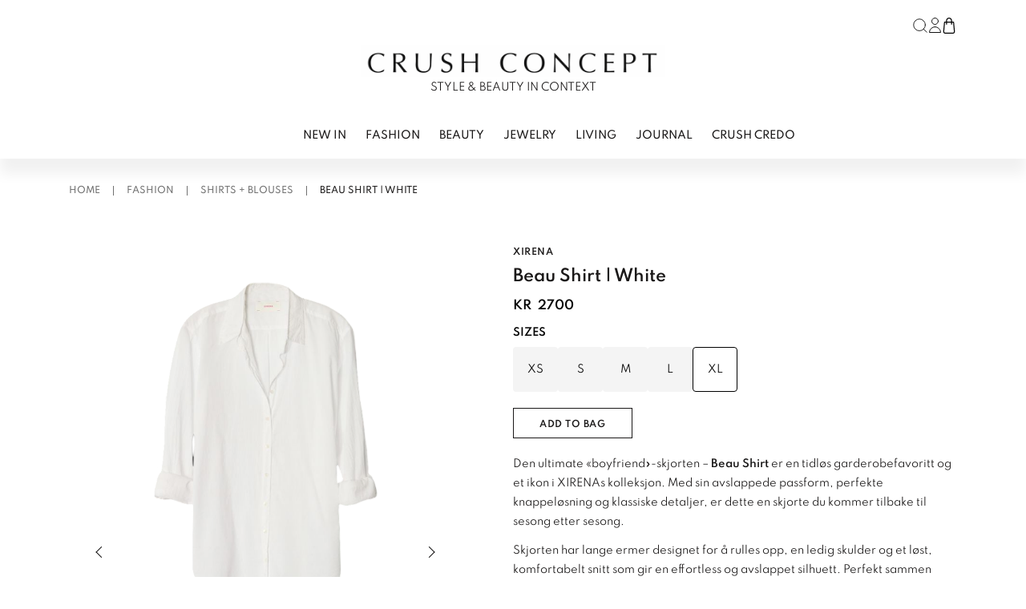

--- FILE ---
content_type: text/html; charset=UTF-8
request_url: https://crushconcept.no/product/beau-shirt-white/
body_size: 19046
content:

<!doctype html>
<html lang="nb-NO">

<head>
  <meta charset="utf-8">
  <meta name="viewport" content="width=device-width, initial-scale=1">
  <script src="https://code.jquery.com/jquery-3.7.1.slim.min.js" integrity="sha256-kmHvs0B+OpCW5GVHUNjv9rOmY0IvSIRcf7zGUDTDQM8=" crossorigin="anonymous"></script>
  <meta name='robots' content='index, follow, max-image-preview:large, max-snippet:-1, max-video-preview:-1' />
	<style>img:is([sizes="auto" i], [sizes^="auto," i]) { contain-intrinsic-size: 3000px 1500px }</style>
	
	<!-- This site is optimized with the Yoast SEO plugin v26.2 - https://yoast.com/wordpress/plugins/seo/ -->
	<title>Beau Shirt | White - Crush Concept</title>
	<meta name="description" content="Beau Shirt White fra Xirena– den perfekte &quot;boyfriend&quot;-skjorten med avslappet passform, klassiske detaljer og tidløs stil. En garderobefavoritt sesong etter sesong." />
	<link rel="canonical" href="https://crushconcept.no/product/beau-shirt-white/" />
	<meta property="og:locale" content="nb_NO" />
	<meta property="og:type" content="article" />
	<meta property="og:title" content="Beau Shirt | White - Crush Concept" />
	<meta property="og:description" content="Beau Shirt White fra Xirena– den perfekte &quot;boyfriend&quot;-skjorten med avslappet passform, klassiske detaljer og tidløs stil. En garderobefavoritt sesong etter sesong." />
	<meta property="og:url" content="https://crushconcept.no/product/beau-shirt-white/" />
	<meta property="og:site_name" content="Crush Concept" />
	<meta property="article:publisher" content="https://www.facebook.com/crushconcept.no" />
	<meta property="article:modified_time" content="2025-04-18T15:11:01+00:00" />
	<meta property="og:image" content="https://crushconcept.no/app/uploads/2025/03/2F4DC590-B463-4711-AC28-9EE86106B817.png" />
	<meta property="og:image:width" content="1600" />
	<meta property="og:image:height" content="1600" />
	<meta property="og:image:type" content="image/png" />
	<meta name="twitter:card" content="summary_large_image" />
	<meta name="twitter:label1" content="Est. reading time" />
	<meta name="twitter:data1" content="1 minutt" />
	<script type="application/ld+json" class="yoast-schema-graph">{"@context":"https://schema.org","@graph":[{"@type":"WebPage","@id":"https://crushconcept.no/product/beau-shirt-white/","url":"https://crushconcept.no/product/beau-shirt-white/","name":"Beau Shirt | White - Crush Concept","isPartOf":{"@id":"https://crushconcept.no/#website"},"primaryImageOfPage":{"@id":"https://crushconcept.no/product/beau-shirt-white/#primaryimage"},"image":{"@id":"https://crushconcept.no/product/beau-shirt-white/#primaryimage"},"thumbnailUrl":"https://crushconcept.no/app/uploads/2025/03/2F4DC590-B463-4711-AC28-9EE86106B817.png","datePublished":"2025-03-21T20:53:32+00:00","dateModified":"2025-04-18T15:11:01+00:00","description":"Beau Shirt White fra Xirena– den perfekte \"boyfriend\"-skjorten med avslappet passform, klassiske detaljer og tidløs stil. En garderobefavoritt sesong etter sesong.","breadcrumb":{"@id":"https://crushconcept.no/product/beau-shirt-white/#breadcrumb"},"inLanguage":"nb-NO","potentialAction":[{"@type":"ReadAction","target":["https://crushconcept.no/product/beau-shirt-white/"]}]},{"@type":"ImageObject","inLanguage":"nb-NO","@id":"https://crushconcept.no/product/beau-shirt-white/#primaryimage","url":"https://crushconcept.no/app/uploads/2025/03/2F4DC590-B463-4711-AC28-9EE86106B817.png","contentUrl":"https://crushconcept.no/app/uploads/2025/03/2F4DC590-B463-4711-AC28-9EE86106B817.png","width":1600,"height":1600},{"@type":"BreadcrumbList","@id":"https://crushconcept.no/product/beau-shirt-white/#breadcrumb","itemListElement":[{"@type":"ListItem","position":1,"name":"Home","item":"https://crushconcept.no/"},{"@type":"ListItem","position":2,"name":"ALL PRODUCTS","item":"https://crushconcept.no/all-products/"},{"@type":"ListItem","position":3,"name":"Beau Shirt | White"}]},{"@type":"WebSite","@id":"https://crushconcept.no/#website","url":"https://crushconcept.no/","name":"Crush Concept","description":"BEAUTY &amp; STYLE IN CONTEXT","publisher":{"@id":"https://crushconcept.no/#organization"},"potentialAction":[{"@type":"SearchAction","target":{"@type":"EntryPoint","urlTemplate":"https://crushconcept.no/?s={search_term_string}"},"query-input":{"@type":"PropertyValueSpecification","valueRequired":true,"valueName":"search_term_string"}}],"inLanguage":"nb-NO"},{"@type":"Organization","@id":"https://crushconcept.no/#organization","name":"Crush Concept","url":"https://crushconcept.no/","logo":{"@type":"ImageObject","inLanguage":"nb-NO","@id":"https://crushconcept.no/#/schema/logo/image/","url":"https://crushconcept.no/app/uploads/2023/07/logo_nettside.jpeg","contentUrl":"https://crushconcept.no/app/uploads/2023/07/logo_nettside.jpeg","width":1038,"height":214,"caption":"Crush Concept"},"image":{"@id":"https://crushconcept.no/#/schema/logo/image/"},"sameAs":["https://www.facebook.com/crushconcept.no"]}]}</script>
	<!-- / Yoast SEO plugin. -->


<link rel='dns-prefetch' href='//static.addtoany.com' />
<link rel='stylesheet' id='font-awesome-css' href='https://crushconcept.no/app/plugins/woocommerce-ajax-filters/berocket/assets/css/font-awesome.min.css?ver=6.8.3' media='all' />
<link rel='stylesheet' id='berocket_aapf_widget-style-css' href='https://crushconcept.no/app/plugins/woocommerce-ajax-filters/assets/frontend/css/fullmain.min.css?ver=1.6.9.4' media='all' />
<style id='woocommerce-inline-inline-css'>
.woocommerce form .form-row .required { visibility: visible; }
</style>
<link rel='stylesheet' id='woo-variation-swatches-css' href='https://crushconcept.no/app/plugins/woo-variation-swatches/assets/css/frontend.min.css?ver=1757982912' media='all' />
<style id='woo-variation-swatches-inline-css'>
:root {
--wvs-tick:url("data:image/svg+xml;utf8,%3Csvg filter='drop-shadow(0px 0px 2px rgb(0 0 0 / .8))' xmlns='http://www.w3.org/2000/svg'  viewBox='0 0 30 30'%3E%3Cpath fill='none' stroke='%23ffffff' stroke-linecap='round' stroke-linejoin='round' stroke-width='4' d='M4 16L11 23 27 7'/%3E%3C/svg%3E");

--wvs-cross:url("data:image/svg+xml;utf8,%3Csvg filter='drop-shadow(0px 0px 5px rgb(255 255 255 / .6))' xmlns='http://www.w3.org/2000/svg' width='72px' height='72px' viewBox='0 0 24 24'%3E%3Cpath fill='none' stroke='%231c0100' stroke-linecap='round' stroke-width='0.6' d='M5 5L19 19M19 5L5 19'/%3E%3C/svg%3E");
--wvs-single-product-item-width:30px;
--wvs-single-product-item-height:30px;
--wvs-single-product-item-font-size:16px}
</style>
<link rel='stylesheet' id='brands-styles-css' href='https://crushconcept.no/app/plugins/woocommerce/assets/css/brands.css?ver=10.3.3' media='all' />
<link rel='stylesheet' id='addtoany-css' href='https://crushconcept.no/app/plugins/add-to-any/addtoany.min.css?ver=1.16' media='all' />
<link rel='stylesheet' id='app/0-css' href='https://crushconcept.no/app/themes/crush-concept/public/app.a48619.css' media='all' />
<script src="https://crushconcept.no/wp/wp-includes/js/jquery/jquery.min.js?ver=3.7.1" id="jquery-core-js"></script>
<script id="addtoany-core-js-before">
window.a2a_config=window.a2a_config||{};a2a_config.callbacks=[];a2a_config.overlays=[];a2a_config.templates={};a2a_localize = {
	Share: "Share",
	Save: "Save",
	Subscribe: "Subscribe",
	Email: "Email",
	Bookmark: "Bookmark",
	ShowAll: "Show all",
	ShowLess: "Show less",
	FindServices: "Find service(s)",
	FindAnyServiceToAddTo: "Instantly find any service to add to",
	PoweredBy: "Powered by",
	ShareViaEmail: "Share via email",
	SubscribeViaEmail: "Subscribe via email",
	BookmarkInYourBrowser: "Bookmark in your browser",
	BookmarkInstructions: "Press Ctrl+D or \u2318+D to bookmark this page",
	AddToYourFavorites: "Add to your favorites",
	SendFromWebOrProgram: "Send from any email address or email program",
	EmailProgram: "Email program",
	More: "More&#8230;",
	ThanksForSharing: "Thanks for sharing!",
	ThanksForFollowing: "Thanks for following!"
};
</script>
<script defer src="https://static.addtoany.com/menu/page.js" id="addtoany-core-js"></script>
<script defer src="https://crushconcept.no/app/plugins/add-to-any/addtoany.min.js?ver=1.1" id="addtoany-jquery-js"></script>
<script src="https://crushconcept.no/app/plugins/woocommerce/assets/js/jquery-blockui/jquery.blockUI.min.js?ver=2.7.0-wc.10.3.3" id="wc-jquery-blockui-js" data-wp-strategy="defer"></script>
<script id="wc-add-to-cart-js-extra">
var wc_add_to_cart_params = {"ajax_url":"\/wp\/wp-admin\/admin-ajax.php","wc_ajax_url":"\/?wc-ajax=%%endpoint%%","i18n_view_cart":"View cart","cart_url":"https:\/\/crushconcept.no\/shopping-bag\/","is_cart":"","cart_redirect_after_add":"no"};
</script>
<script src="https://crushconcept.no/app/plugins/woocommerce/assets/js/frontend/add-to-cart.min.js?ver=10.3.3" id="wc-add-to-cart-js" defer data-wp-strategy="defer"></script>
<script id="wc-single-product-js-extra">
var wc_single_product_params = {"i18n_required_rating_text":"Please select a rating","i18n_rating_options":["1 of 5 stars","2 of 5 stars","3 of 5 stars","4 of 5 stars","5 of 5 stars"],"i18n_product_gallery_trigger_text":"View full-screen image gallery","review_rating_required":"yes","flexslider":{"rtl":false,"animation":"slide","smoothHeight":true,"directionNav":false,"controlNav":"thumbnails","slideshow":false,"animationSpeed":500,"animationLoop":false,"allowOneSlide":false},"zoom_enabled":"","zoom_options":[],"photoswipe_enabled":"","photoswipe_options":{"shareEl":false,"closeOnScroll":false,"history":false,"hideAnimationDuration":0,"showAnimationDuration":0},"flexslider_enabled":""};
</script>
<script src="https://crushconcept.no/app/plugins/woocommerce/assets/js/frontend/single-product.min.js?ver=10.3.3" id="wc-single-product-js" defer data-wp-strategy="defer"></script>
<script src="https://crushconcept.no/app/plugins/woocommerce/assets/js/js-cookie/js.cookie.min.js?ver=2.1.4-wc.10.3.3" id="wc-js-cookie-js" defer data-wp-strategy="defer"></script>
<script id="woocommerce-js-extra">
var woocommerce_params = {"ajax_url":"\/wp\/wp-admin\/admin-ajax.php","wc_ajax_url":"\/?wc-ajax=%%endpoint%%","i18n_password_show":"Show password","i18n_password_hide":"Hide password"};
</script>
<script src="https://crushconcept.no/app/plugins/woocommerce/assets/js/frontend/woocommerce.min.js?ver=10.3.3" id="woocommerce-js" defer data-wp-strategy="defer"></script>
<link rel="https://api.w.org/" href="https://crushconcept.no/wp-json/" /><link rel="alternate" title="JSON" type="application/json" href="https://crushconcept.no/wp-json/wp/v2/product/7373" /><link rel="EditURI" type="application/rsd+xml" title="RSD" href="https://crushconcept.no/wp/xmlrpc.php?rsd" />
<link rel='shortlink' href='https://crushconcept.no/?p=7373' />
<link rel="alternate" title="oEmbed (JSON)" type="application/json+oembed" href="https://crushconcept.no/wp-json/oembed/1.0/embed?url=https%3A%2F%2Fcrushconcept.no%2Fproduct%2Fbeau-shirt-white%2F" />
<link rel="alternate" title="oEmbed (XML)" type="text/xml+oembed" href="https://crushconcept.no/wp-json/oembed/1.0/embed?url=https%3A%2F%2Fcrushconcept.no%2Fproduct%2Fbeau-shirt-white%2F&#038;format=xml" />
<style></style>	<noscript><style>.woocommerce-product-gallery{ opacity: 1 !important; }</style></noscript>
	<style>.recentcomments a{display:inline !important;padding:0 !important;margin:0 !important;}</style><link rel="icon" href="https://crushconcept.no/app/uploads/2024/04/cropped-C-32x32.png" sizes="32x32" />
<link rel="icon" href="https://crushconcept.no/app/uploads/2024/04/cropped-C-192x192.png" sizes="192x192" />
<link rel="apple-touch-icon" href="https://crushconcept.no/app/uploads/2024/04/cropped-C-180x180.png" />
<meta name="msapplication-TileImage" content="https://crushconcept.no/app/uploads/2024/04/cropped-C-270x270.png" />
  <!-- Google Tag Manager -->

      <!-- Google Tag Manager -->
    <script>
      (function(w, d, s, l, i) {
        w[l] = w[l] || [];
        w[l].push({
          'gtm.start': new Date().getTime(),
          event: 'gtm.js'
        });
        var f = d.getElementsByTagName(s)[0],
          j = d.createElement(s),
          dl = l != 'dataLayer' ? '&l=' + l : '';
        j.async = true;
        j.src =
          'https://www.googletagmanager.com/gtm.js?id=' + i + dl;
        f.parentNode.insertBefore(j, f);
      })(window, document, 'script', 'dataLayer', 'GTM-WG9ZFQJ');
    </script>
    <!-- End Google Tag Manager -->
  
  <script>
    window.store_nonce = '00355e4a64';
  </script>

</head>

<body class="wp-singular product-template-default single single-product postid-7373 wp-embed-responsive wp-theme-crush-concept theme-crush-concept woocommerce woocommerce-page woocommerce-no-js woo-variation-swatches wvs-behavior-blur wvs-theme-crush-concept wvs-show-label wvs-tooltip beau-shirt-white">
    
  <div id="app">
    <header class="header">
  <div class="container-lg bg-white">
    <div class="relative flex flex-row-reverse items-center py-4 lg:flex-col lg:pt-4 lg:pb-4">

      <div class="inline-flex lg:ml-auto h-8">
        <div class="flex gap-3 xl:gap-5">
  <button class="searchTriggerDesktop hidden lg:flex items-center cursor-pointer">
    <svg xmlns="http://www.w3.org/2000/svg" width="22" height="22" viewBox="0 0 24 24" fill="none" stroke="#121212"
  stroke-width="1" stroke-linecap="round" stroke-linejoin="round" class="feather feather-search">
  <circle cx="11" cy="11" r="8"></circle>
  <line x1="21" y1="21" x2="16.65" y2="16.65"></line>
</svg>
  </button>

  <a href="https://crushconcept.no/my-account/" class="hidden lg:flex items-center hover:border-none">
    <svg height="19" viewBox="0 0 15 19" width="15" xmlns="http://www.w3.org/2000/svg"><g fill="none" stroke="#121212" stroke-linecap="round" stroke-linejoin="round"><path d="m8 4a4 4 0 1 1 -1.172-2.828 4 4 0 0 1 1.172 2.828z" transform="translate(3.5 .5)"/><path d="m7 0a7 7 0 0 0 -7 7h14a7 7 0 0 0 -7-7z" transform="translate(.5 11.5)"/></g></svg>    <span class="sr-only">
      Log in or register
    </span>
  </a>

  <button class="relative flex items-center" x-data @click="$store.cart.toggleMiniCart()">
    <svg enable-background="new 0 0 512 512" height="20" viewBox="0 0 512 512" width="20" xmlns="http://www.w3.org/2000/svg"><path d="m443.188 442.208-27.232-299.648c-.768-8.256-7.68-14.56-15.968-14.56h-48v-32c0-25.728-9.952-49.888-28.032-67.968-18.08-18.08-42.24-28.032-67.968-28.032-52.928 0-96 43.072-96 96v32h-48c-8.288 0-15.2 6.304-15.936 14.56l-27.232 299.648c-1.632 17.856 4.384 35.712 16.48 48.96s29.312 20.832 47.264 20.832h246.88c17.952 0 35.168-7.584 47.264-20.832s18.08-31.104 16.48-48.96zm-251.2-346.208c0-35.296 28.704-64 64-64 17.184 0 33.28 6.624 45.344 18.656s18.656 28.16 18.656 45.344v32h-128zm211.072 373.6c-6.144 6.688-14.528 10.4-23.648 10.4h-246.848c-9.088 0-17.504-3.712-23.616-10.432-6.144-6.72-9.056-15.392-8.224-24.48l25.888-285.088h33.376v48c0 8.832 7.168 16 16 16s16-7.168 16-16v-48h128v48c0 8.832 7.168 16 16 16s16-7.168 16-16v-48h33.376l25.92 285.12c.832 9.056-2.08 17.76-8.224 24.48z"/></svg>    <span
      class="minicart_count absolute -top-1 -right-2 text-xs bg-black-900 text-white w-5 h-5 rounded-full border-solid border border-black-800 leading-5 hidden"
      x-html="$store.cart.cart.items_count">
      0
    </span>
    <span class="sr-only">
      Cart
    </span>
  </button>
</div>
      </div>

      <a class="mx-auto text-black-800 uppercase hover:border-transparent flex flex-col justify-center items-center mt-2 "
        href="https://crushconcept.no/">
        <img src="https://crushconcept.no/app/themes/crush-concept/public/images/logo.png" alt="Crush Concept" class="w-auto h-7 md:h-10 mb-1" height="40" width="380" />
        <div class="text-xs md:text-sm">
          Style & Beauty in Context
        </div>
      </a>

      <button class="nav-button" id="hamburger">
        <span></span>
        <span></span>
        <span></span>
        <span></span>
      </button>

      <nav class="nav-mobile lg:hidden uppercase" id="navMobile">
        <div class="slide-auto">
          <ul class="mobile px-0">
                          <li class="border-b border-gray-500">
                <a id="label-0"
                  class="nav-link block w-full py-3 "
                  data-submenu="mobile-"
                  href=" https://crushconcept.no/shop/newin/">NEW IN</a>
              </li>
                          <li class="border-b border-gray-500">
                <a id="label-1"
                  class="nav-link block w-full py-3 nav-submenu"
                  data-submenu="mobile-submenu-1"
                  href=" https://crushconcept.no/shop/fashion/">FASHION</a>
              </li>
                          <li class="border-b border-gray-500">
                <a id="label-2"
                  class="nav-link block w-full py-3 nav-submenu"
                  data-submenu="mobile-submenu-2"
                  href=" https://crushconcept.no/shop/beauty/">BEAUTY</a>
              </li>
                          <li class="border-b border-gray-500">
                <a id="label-3"
                  class="nav-link block w-full py-3 nav-submenu"
                  data-submenu="mobile-submenu-3"
                  href=" https://crushconcept.no/shop/jewelry/">JEWELRY</a>
              </li>
                          <li class="border-b border-gray-500">
                <a id="label-4"
                  class="nav-link block w-full py-3 nav-submenu"
                  data-submenu="mobile-submenu-4"
                  href=" https://crushconcept.no/shop/living/">LIVING</a>
              </li>
                          <li class="border-b border-gray-500">
                <a id="label-5"
                  class="nav-link block w-full py-3 nav-submenu"
                  data-submenu="mobile-submenu-5"
                  href=" https://crushconcept.no/category/journal/">Journal</a>
              </li>
                          <li class="border-b border-gray-500">
                <a id="label-6"
                  class="nav-link block w-full py-3 "
                  data-submenu="mobile-"
                  href=" https://crushconcept.no/crush-credo/">CRUSH CREDO</a>
              </li>
                      </ul>
          <div class="flex flex-col">
  <a href="https://crushconcept.no/my-account/" class="border-b border-gray-400 flex items-center py-4 mb-1 cursor-pointer text-sm font-semibold text-black-800 px-3">
    <svg height="19" viewBox="0 0 15 19" width="15" xmlns="http://www.w3.org/2000/svg"><g fill="none" stroke="#121212" stroke-linecap="round" stroke-linejoin="round"><path d="m8 4a4 4 0 1 1 -1.172-2.828 4 4 0 0 1 1.172 2.828z" transform="translate(3.5 .5)"/><path d="m7 0a7 7 0 0 0 -7 7h14a7 7 0 0 0 -7-7z" transform="translate(.5 11.5)"/></g></svg> <span class="ml-3 text-xs h-3">LOG IN</span>
  </a>
  <button id="searchTriggerMobile" class="border-b border-gray-400 flex items-center py-4 mb-1 cursor-pointer text-sm font-semibold text-black-800 px-3">
    <svg xmlns="http://www.w3.org/2000/svg" width="22" height="22" viewBox="0 0 24 24" fill="none" stroke="#121212"
  stroke-width="1" stroke-linecap="round" stroke-linejoin="round" class="feather feather-search">
  <circle cx="11" cy="11" r="8"></circle>
  <line x1="21" y1="21" x2="16.65" y2="16.65"></line>
</svg>
    <span class="ml-3 text-xs h-3">SEARCH</span>
  </button>
</div>
        </div>
        <div class="submenus" id="submenus">
                      <div class="submenu-mobile slide-auto" id="mobile-submenu-1">
    <button class='nav-link close-mobile-submenu w-full text-left py-5 sticky top-0 bg-white flex items-center gap-2'>
      <svg xmlns="http://www.w3.org/2000/svg" width="24" height="24" viewBox="0 0 24 24" fill="none" stroke="currentColor" stroke-width="2" stroke-linecap="round" stroke-linejoin="round" class="feather feather-chevron-left"><polyline points="15 18 9 12 15 6"></polyline></svg>      <div class="pt-1">
        Go back
      </div>
    </button>
    <div class="flex flex-col px-3 py-1">
      <ul class="pl-0 list-none">
        <li>
          <a class="block lg:inline-block uppercase text-sm text-black-800 mb-3 hover:border-b hover:border-black-800"
            href="https://crushconcept.no/shop/fashion/">
            FASHION - show all
          </a>
        </li>
      </ul>
              <div>
    <ul class="pl-0 list-none">
                          <li>
          <a class="block lg:inline-block uppercase text-sm text-black-800 mb-3 hover:border-b hover:border-black-800"
            href="https://crushconcept.no/shop/fashion/bags/">BAGS</a>
        </li>
                      <li>
          <a class="block lg:inline-block uppercase text-sm text-black-800 mb-3 hover:border-b hover:border-black-800"
            href="https://crushconcept.no/shop/fashion/belts/">BELTS</a>
        </li>
                      <li>
          <a class="block lg:inline-block uppercase text-sm text-black-800 mb-3 hover:border-b hover:border-black-800"
            href="https://crushconcept.no/shop/fashion/blazers/">BLAZERS</a>
        </li>
                      <li>
          <a class="block lg:inline-block uppercase text-sm text-black-800 mb-3 hover:border-b hover:border-black-800"
            href="https://crushconcept.no/shop/fashion/dresses/">DRESSES + SKIRTS</a>
        </li>
                      <li>
          <a class="block lg:inline-block uppercase text-sm text-black-800 mb-3 hover:border-b hover:border-black-800"
            href="https://crushconcept.no/shop/fashion/hats/">HATS</a>
        </li>
                      <li>
          <a class="block lg:inline-block uppercase text-sm text-black-800 mb-3 hover:border-b hover:border-black-800"
            href="https://crushconcept.no/shop/fashion/hosiery/">HOSIERY</a>
        </li>
                      <li>
          <a class="block lg:inline-block uppercase text-sm text-black-800 mb-3 hover:border-b hover:border-black-800"
            href="https://crushconcept.no/shop/fashion/jeans/">JEANS</a>
        </li>
                      <li>
          <a class="block lg:inline-block uppercase text-sm text-black-800 mb-3 hover:border-b hover:border-black-800"
            href="https://crushconcept.no/shop/fashion/knitwear/">KNIT + SWEATERS</a>
        </li>
                      <li>
          <a class="block lg:inline-block uppercase text-sm text-black-800 mb-3 hover:border-b hover:border-black-800"
            href="https://crushconcept.no/shop/fashion/trousers/">TROUSERS</a>
        </li>
                      <li>
          <a class="block lg:inline-block uppercase text-sm text-black-800 mb-3 hover:border-b hover:border-black-800"
            href="https://crushconcept.no/shop/fashion/sport/">SPORT</a>
        </li>
          
  </ul>
</div>
              <div>
    <ul class="pl-0 list-none">
                          <li>
          <a class="block lg:inline-block uppercase text-sm text-black-800 mb-3 hover:border-b hover:border-black-800"
            href="https://crushconcept.no/shop/fashion/shirts/">SHIRTS + BLOUSES</a>
        </li>
                      <li>
          <a class="block lg:inline-block uppercase text-sm text-black-800 mb-3 hover:border-b hover:border-black-800"
            href="https://crushconcept.no/shop/fashion/shoes/">SHOES</a>
        </li>
                      <li>
          <a class="block lg:inline-block uppercase text-sm text-black-800 mb-3 hover:border-b hover:border-black-800"
            href="https://crushconcept.no/shop/fashion/sunglasses/">SUNGLASSES</a>
        </li>
                      <li>
          <a class="block lg:inline-block uppercase text-sm text-black-800 mb-3 hover:border-b hover:border-black-800"
            href="https://crushconcept.no/shop/fashion/tops/">TOPS</a>
        </li>
                      <li>
          <a class="block lg:inline-block uppercase text-sm text-black-800 mb-3 hover:border-b hover:border-black-800"
            href="https://crushconcept.no/shop/fashion/beachwear/">BEACHWEAR</a>
        </li>
                      <li>
          <a class="block lg:inline-block uppercase text-sm text-black-800 mb-3 hover:border-b hover:border-black-800"
            href="https://crushconcept.no/shop/fashion/scarves/">SCARVES</a>
        </li>
                      <li>
          <a class="block lg:inline-block uppercase text-sm text-black-800 mb-3 hover:border-b hover:border-black-800"
            href="https://crushconcept.no/shop/fashion/outerwear/">OUTERWEAR</a>
        </li>
                      <li>
          <a class="block lg:inline-block uppercase text-sm text-black-800 mb-3 hover:border-b hover:border-black-800"
            href="https://crushconcept.no/shop/fashion/gloves/">GLOVES</a>
        </li>
          
  </ul>
</div>
          </div>
  </div>
                      <div class="submenu-mobile slide-auto" id="mobile-submenu-2">
    <button class='nav-link close-mobile-submenu w-full text-left py-5 sticky top-0 bg-white flex items-center gap-2'>
      <svg xmlns="http://www.w3.org/2000/svg" width="24" height="24" viewBox="0 0 24 24" fill="none" stroke="currentColor" stroke-width="2" stroke-linecap="round" stroke-linejoin="round" class="feather feather-chevron-left"><polyline points="15 18 9 12 15 6"></polyline></svg>      <div class="pt-1">
        Go back
      </div>
    </button>
    <div class="flex flex-col px-3 py-1">
      <ul class="pl-0 list-none">
        <li>
          <a class="block lg:inline-block uppercase text-sm text-black-800 mb-3 hover:border-b hover:border-black-800"
            href="https://crushconcept.no/shop/beauty/">
            BEAUTY - show all
          </a>
        </li>
      </ul>
              <div>
    <ul class="pl-0 list-none">
                          <li>
          <a class="block lg:inline-block uppercase text-sm text-black-800 mb-3 hover:border-b hover:border-black-800"
            href="https://crushconcept.no/shop/beauty/skincare/exfoliators/">EXFOLIATORS</a>
        </li>
                      <li>
          <a class="block lg:inline-block uppercase text-sm text-black-800 mb-3 hover:border-b hover:border-black-800"
            href="https://crushconcept.no/shop/beauty/skincare/cleansers/">CLEANSERS</a>
        </li>
                      <li>
          <a class="block lg:inline-block uppercase text-sm text-black-800 mb-3 hover:border-b hover:border-black-800"
            href="https://crushconcept.no/shop/beauty/skincare/eye-care/">EYE CARE</a>
        </li>
                      <li>
          <a class="block lg:inline-block uppercase text-sm text-black-800 mb-3 hover:border-b hover:border-black-800"
            href="https://crushconcept.no/shop/beauty/skincare/face-oil/">FACE OIL</a>
        </li>
                      <li>
          <a class="block lg:inline-block uppercase text-sm text-black-800 mb-3 hover:border-b hover:border-black-800"
            href="https://crushconcept.no/shop/beauty/skincare/lips/">LIPS</a>
        </li>
                      <li>
          <a class="block lg:inline-block uppercase text-sm text-black-800 mb-3 hover:border-b hover:border-black-800"
            href="https://crushconcept.no/shop/beauty/skincare/masks-skincare/">MASKS</a>
        </li>
                      <li>
          <a class="block lg:inline-block uppercase text-sm text-black-800 mb-3 hover:border-b hover:border-black-800"
            href="https://crushconcept.no/shop/beauty/skincare/mists-toners/">MISTS &amp; TONERS</a>
        </li>
                      <li>
          <a class="block lg:inline-block uppercase text-sm text-black-800 mb-3 hover:border-b hover:border-black-800"
            href="https://crushconcept.no/shop/beauty/skincare/moisturizers/">MOISTURIZERS</a>
        </li>
                      <li>
          <a class="block lg:inline-block uppercase text-sm text-black-800 mb-3 hover:border-b hover:border-black-800"
            href="https://crushconcept.no/shop/beauty/skincare/night-treatments/">NIGHT TREATMENTS</a>
        </li>
                      <li>
          <a class="block lg:inline-block uppercase text-sm text-black-800 mb-3 hover:border-b hover:border-black-800"
            href="https://crushconcept.no/shop/beauty/skincare/serums/">SERUMS</a>
        </li>
          
  </ul>
</div>
              <div>
    <ul class="pl-0 list-none">
                          <li>
          <a class="block lg:inline-block uppercase text-sm text-black-800 mb-3 hover:border-b hover:border-black-800"
            href="https://crushconcept.no/shop/beauty/makeup/">MAKEUP</a>
        </li>
                      <li>
          <a class="block lg:inline-block uppercase text-sm text-black-800 mb-3 hover:border-b hover:border-black-800"
            href="https://crushconcept.no/shop/beauty/bodycare/">BODYCARE</a>
        </li>
                      <li>
          <a class="block lg:inline-block uppercase text-sm text-black-800 mb-3 hover:border-b hover:border-black-800"
            href="https://crushconcept.no/shop/beauty/hands-feet/">HANDS &amp; FEET</a>
        </li>
                      <li>
          <a class="block lg:inline-block uppercase text-sm text-black-800 mb-3 hover:border-b hover:border-black-800"
            href="https://crushconcept.no/shop/beauty/fragrance/">FRAGRANCE</a>
        </li>
                      <li>
          <a class="block lg:inline-block uppercase text-sm text-black-800 mb-3 hover:border-b hover:border-black-800"
            href="https://crushconcept.no/shop/beauty/wellbeing/">WELLBEING</a>
        </li>
                      <li>
          <a class="block lg:inline-block uppercase text-sm text-black-800 mb-3 hover:border-b hover:border-black-800"
            href="https://crushconcept.no/shop/beauty/hair/">HAIR</a>
        </li>
                      <li>
          <a class="block lg:inline-block uppercase text-sm text-black-800 mb-3 hover:border-b hover:border-black-800"
            href="https://crushconcept.no/shop/beauty/oral-care/">ORAL CARE</a>
        </li>
          
  </ul>
</div>
          </div>
  </div>
                      <div class="submenu-mobile slide-auto" id="mobile-submenu-3">
    <button class='nav-link close-mobile-submenu w-full text-left py-5 sticky top-0 bg-white flex items-center gap-2'>
      <svg xmlns="http://www.w3.org/2000/svg" width="24" height="24" viewBox="0 0 24 24" fill="none" stroke="currentColor" stroke-width="2" stroke-linecap="round" stroke-linejoin="round" class="feather feather-chevron-left"><polyline points="15 18 9 12 15 6"></polyline></svg>      <div class="pt-1">
        Go back
      </div>
    </button>
    <div class="flex flex-col px-3 py-1">
      <ul class="pl-0 list-none">
        <li>
          <a class="block lg:inline-block uppercase text-sm text-black-800 mb-3 hover:border-b hover:border-black-800"
            href="https://crushconcept.no/shop/jewelry/">
            JEWELRY - show all
          </a>
        </li>
      </ul>
              <div>
    <ul class="pl-0 list-none">
                          <li>
          <a class="block lg:inline-block uppercase text-sm text-black-800 mb-3 hover:border-b hover:border-black-800"
            href="https://crushconcept.no/shop/jewelry/bracelet/">BRACELETS</a>
        </li>
                      <li>
          <a class="block lg:inline-block uppercase text-sm text-black-800 mb-3 hover:border-b hover:border-black-800"
            href="https://crushconcept.no/shop/jewelry/earrings/">EARRINGS</a>
        </li>
                      <li>
          <a class="block lg:inline-block uppercase text-sm text-black-800 mb-3 hover:border-b hover:border-black-800"
            href="https://crushconcept.no/shop/jewelry/fine-jewelry/">FINE JEWELRY</a>
        </li>
                      <li>
          <a class="block lg:inline-block uppercase text-sm text-black-800 mb-3 hover:border-b hover:border-black-800"
            href="https://crushconcept.no/shop/jewelry/necklaces/">NECKLACES</a>
        </li>
                      <li>
          <a class="block lg:inline-block uppercase text-sm text-black-800 mb-3 hover:border-b hover:border-black-800"
            href="https://crushconcept.no/shop/jewelry/pendants/">PENDANTS</a>
        </li>
                      <li>
          <a class="block lg:inline-block uppercase text-sm text-black-800 mb-3 hover:border-b hover:border-black-800"
            href="https://crushconcept.no/shop/jewelry/jewelry-boxes/">JEWELRY BOXES</a>
        </li>
                      <li>
          <a class="block lg:inline-block uppercase text-sm text-black-800 mb-3 hover:border-b hover:border-black-800"
            href="https://crushconcept.no/shop/jewelry/charms/">CHARMS</a>
        </li>
          
  </ul>
</div>
          </div>
  </div>
                      <div class="submenu-mobile slide-auto" id="mobile-submenu-4">
    <button class='nav-link close-mobile-submenu w-full text-left py-5 sticky top-0 bg-white flex items-center gap-2'>
      <svg xmlns="http://www.w3.org/2000/svg" width="24" height="24" viewBox="0 0 24 24" fill="none" stroke="currentColor" stroke-width="2" stroke-linecap="round" stroke-linejoin="round" class="feather feather-chevron-left"><polyline points="15 18 9 12 15 6"></polyline></svg>      <div class="pt-1">
        Go back
      </div>
    </button>
    <div class="flex flex-col px-3 py-1">
      <ul class="pl-0 list-none">
        <li>
          <a class="block lg:inline-block uppercase text-sm text-black-800 mb-3 hover:border-b hover:border-black-800"
            href="https://crushconcept.no/shop/living/">
            LIVING - show all
          </a>
        </li>
      </ul>
              <div>
    <ul class="pl-0 list-none">
                          <li>
          <a class="block lg:inline-block uppercase text-sm text-black-800 mb-3 hover:border-b hover:border-black-800"
            href="https://crushconcept.no/shop/living/candles-and-home-fragrance/">CANDLES + HOME FRAGRANCE</a>
        </li>
                      <li>
          <a class="block lg:inline-block uppercase text-sm text-black-800 mb-3 hover:border-b hover:border-black-800"
            href="https://crushconcept.no/shop/living/cushions-and-throws/">CUSHIONS + THROWS</a>
        </li>
                      <li>
          <a class="block lg:inline-block uppercase text-sm text-black-800 mb-3 hover:border-b hover:border-black-800"
            href="https://crushconcept.no/shop/living/decor-tabletop/">DECOR + TABLETOP</a>
        </li>
                      <li>
          <a class="block lg:inline-block uppercase text-sm text-black-800 mb-3 hover:border-b hover:border-black-800"
            href="https://crushconcept.no/shop/living/lighting/">LIGHTING</a>
        </li>
                      <li>
          <a class="block lg:inline-block uppercase text-sm text-black-800 mb-3 hover:border-b hover:border-black-800"
            href="https://crushconcept.no/shop/living/mirrors/">MIRRORS</a>
        </li>
                      <li>
          <a class="block lg:inline-block uppercase text-sm text-black-800 mb-3 hover:border-b hover:border-black-800"
            href="https://crushconcept.no/shop/living/books/">BOOKS + PAPER</a>
        </li>
                      <li>
          <a class="block lg:inline-block uppercase text-sm text-black-800 mb-3 hover:border-b hover:border-black-800"
            href="https://crushconcept.no/shop/living/bedding-bath/">BEDDING + BATH</a>
        </li>
                      <li>
          <a class="block lg:inline-block uppercase text-sm text-black-800 mb-3 hover:border-b hover:border-black-800"
            href="https://crushconcept.no/shop/living/garden/">GARDEN</a>
        </li>
                      <li>
          <a class="block lg:inline-block uppercase text-sm text-black-800 mb-3 hover:border-b hover:border-black-800"
            href="https://crushconcept.no/shop/living/vases-candle-holders/">VASES + CANDLE HOLDERS</a>
        </li>
                      <li>
          <a class="block lg:inline-block uppercase text-sm text-black-800 mb-3 hover:border-b hover:border-black-800"
            href="https://crushconcept.no/shop/living/furniture/">FURNITURE</a>
        </li>
                      <li>
          <a class="block lg:inline-block uppercase text-sm text-black-800 mb-3 hover:border-b hover:border-black-800"
            href="https://crushconcept.no/shop/living/matches-living/">MATCHES</a>
        </li>
                      <li>
          <a class="block lg:inline-block uppercase text-sm text-black-800 mb-3 hover:border-b hover:border-black-800"
            href="https://crushconcept.no/shop/living/napkins-napkin-rings/">NAPKINS + NAPKIN RINGS</a>
        </li>
                      <li>
          <a class="block lg:inline-block uppercase text-sm text-black-800 mb-3 hover:border-b hover:border-black-800"
            href="https://crushconcept.no/shop/living/table-linens/">TABLE LINENS</a>
        </li>
          
  </ul>
</div>
          </div>
  </div>
                      <div class="submenu-mobile slide-auto" id="mobile-submenu-5">
    <button class='nav-link close-mobile-submenu w-full text-left py-5 sticky top-0 bg-white flex items-center gap-2'>
      <svg xmlns="http://www.w3.org/2000/svg" width="24" height="24" viewBox="0 0 24 24" fill="none" stroke="currentColor" stroke-width="2" stroke-linecap="round" stroke-linejoin="round" class="feather feather-chevron-left"><polyline points="15 18 9 12 15 6"></polyline></svg>      <div class="pt-1">
        Go back
      </div>
    </button>
    <div class="flex flex-col px-3 py-1">
      <ul class="pl-0 list-none">
        <li>
          <a class="block lg:inline-block uppercase text-sm text-black-800 mb-3 hover:border-b hover:border-black-800"
            href="https://crushconcept.no/category/journal/">
            Journal - show all
          </a>
        </li>
      </ul>
              <div>
    <ul class="pl-0 list-none">
                          <li>
          <a class="block lg:inline-block uppercase text-sm text-black-800 mb-3 hover:border-b hover:border-black-800"
            href="https://crushconcept.no/category/journal/crush-lessons/">CRUSH Lessons</a>
        </li>
                      <li>
          <a class="block lg:inline-block uppercase text-sm text-black-800 mb-3 hover:border-b hover:border-black-800"
            href="https://crushconcept.no/category/journal/food-crush/">Food Crush</a>
        </li>
                      <li>
          <a class="block lg:inline-block uppercase text-sm text-black-800 mb-3 hover:border-b hover:border-black-800"
            href="https://crushconcept.no/category/journal/mindful-decor/">MINDFUL DECOR</a>
        </li>
                      <li>
          <a class="block lg:inline-block uppercase text-sm text-black-800 mb-3 hover:border-b hover:border-black-800"
            href="https://crushconcept.no/category/journal/people-we-love/">People We Love</a>
        </li>
                      <li>
          <a class="block lg:inline-block uppercase text-sm text-black-800 mb-3 hover:border-b hover:border-black-800"
            href="https://crushconcept.no/category/journal/style-crush/">Style Crush</a>
        </li>
                      <li>
          <a class="block lg:inline-block uppercase text-sm text-black-800 mb-3 hover:border-b hover:border-black-800"
            href="https://crushconcept.no/category/journal/ukens-crush/">The CRUSH List</a>
        </li>
                      <li>
          <a class="block lg:inline-block uppercase text-sm text-black-800 mb-3 hover:border-b hover:border-black-800"
            href="https://crushconcept.no/category/journal/beauty-crush/">BEAUTY CRUSH</a>
        </li>
          
  </ul>
</div>
          </div>
  </div>
                  </div>
      </nav>

    </div>
  </div>

  <div class="search-mobile lg:hidden" id="searchMobile">
    <form role="search" method="get" class="search-form" action="https://crushconcept.no/">
				<label>
					<span class="screen-reader-text">Søk etter:</span>
					<input type="search" class="search-field" placeholder="Søk &hellip;" value="" name="s" />
				</label>
				<input type="submit" class="search-submit" value="Søk" />
			</form>
  </div>
</header>

<nav class="nav-desktop" id="nav-desktop">
  <div class="px-4 md:px-5 bg-white relative z-50">
    <div class="relative inline-flex justify-between items-center w-full">
      <a class="nav-desktop__logo w-44" href="https://crushconcept.no/">
        <img src="https://crushconcept.no/app/themes/crush-concept/public/images/logo.png" alt="Crush Concept" class="w-auto h-5" height="20" width="190" />
      </a>

      <ul class="inline-flex justify-center w-full my-3 p-0 gap-2 2xl:gap-7 text-center items-center">
                  <li class="relative list-none">
            <a id="label-0"
              class="nav-link nav-link--desktop uppercase mainMenuItem text-xs xl:text-sm "
              href="https://crushconcept.no/shop/newin/">NEW IN</a>
          </li>
                  <li class="relative list-none">
            <a id="label-1"
              class="nav-link nav-link--desktop uppercase mainMenuItem text-xs xl:text-sm parent"
              href="https://crushconcept.no/shop/fashion/">FASHION</a>
          </li>
                  <li class="relative list-none">
            <a id="label-2"
              class="nav-link nav-link--desktop uppercase mainMenuItem text-xs xl:text-sm parent"
              href="https://crushconcept.no/shop/beauty/">BEAUTY</a>
          </li>
                  <li class="relative list-none">
            <a id="label-3"
              class="nav-link nav-link--desktop uppercase mainMenuItem text-xs xl:text-sm parent"
              href="https://crushconcept.no/shop/jewelry/">JEWELRY</a>
          </li>
                  <li class="relative list-none">
            <a id="label-4"
              class="nav-link nav-link--desktop uppercase mainMenuItem text-xs xl:text-sm parent"
              href="https://crushconcept.no/shop/living/">LIVING</a>
          </li>
                  <li class="relative list-none">
            <a id="label-5"
              class="nav-link nav-link--desktop uppercase mainMenuItem text-xs xl:text-sm parent"
              href="https://crushconcept.no/category/journal/">Journal</a>
          </li>
                  <li class="relative list-none">
            <a id="label-6"
              class="nav-link nav-link--desktop uppercase mainMenuItem text-xs xl:text-sm "
              href="https://crushconcept.no/crush-credo/">CRUSH CREDO</a>
          </li>
              </ul>


      <div class="nav-desktop__actions">
        <div class="flex gap-3 xl:gap-5">
  <button class="searchTriggerDesktop hidden lg:flex items-center cursor-pointer">
    <svg xmlns="http://www.w3.org/2000/svg" width="22" height="22" viewBox="0 0 24 24" fill="none" stroke="#121212"
  stroke-width="1" stroke-linecap="round" stroke-linejoin="round" class="feather feather-search">
  <circle cx="11" cy="11" r="8"></circle>
  <line x1="21" y1="21" x2="16.65" y2="16.65"></line>
</svg>
  </button>

  <a href="https://crushconcept.no/my-account/" class="hidden lg:flex items-center hover:border-none">
    <svg height="19" viewBox="0 0 15 19" width="15" xmlns="http://www.w3.org/2000/svg"><g fill="none" stroke="#121212" stroke-linecap="round" stroke-linejoin="round"><path d="m8 4a4 4 0 1 1 -1.172-2.828 4 4 0 0 1 1.172 2.828z" transform="translate(3.5 .5)"/><path d="m7 0a7 7 0 0 0 -7 7h14a7 7 0 0 0 -7-7z" transform="translate(.5 11.5)"/></g></svg>    <span class="sr-only">
      Log in or register
    </span>
  </a>

  <button class="relative flex items-center" x-data @click="$store.cart.toggleMiniCart()">
    <svg enable-background="new 0 0 512 512" height="20" viewBox="0 0 512 512" width="20" xmlns="http://www.w3.org/2000/svg"><path d="m443.188 442.208-27.232-299.648c-.768-8.256-7.68-14.56-15.968-14.56h-48v-32c0-25.728-9.952-49.888-28.032-67.968-18.08-18.08-42.24-28.032-67.968-28.032-52.928 0-96 43.072-96 96v32h-48c-8.288 0-15.2 6.304-15.936 14.56l-27.232 299.648c-1.632 17.856 4.384 35.712 16.48 48.96s29.312 20.832 47.264 20.832h246.88c17.952 0 35.168-7.584 47.264-20.832s18.08-31.104 16.48-48.96zm-251.2-346.208c0-35.296 28.704-64 64-64 17.184 0 33.28 6.624 45.344 18.656s18.656 28.16 18.656 45.344v32h-128zm211.072 373.6c-6.144 6.688-14.528 10.4-23.648 10.4h-246.848c-9.088 0-17.504-3.712-23.616-10.432-6.144-6.72-9.056-15.392-8.224-24.48l25.888-285.088h33.376v48c0 8.832 7.168 16 16 16s16-7.168 16-16v-48h128v48c0 8.832 7.168 16 16 16s16-7.168 16-16v-48h33.376l25.92 285.12c.832 9.056-2.08 17.76-8.224 24.48z"/></svg>    <span
      class="minicart_count absolute -top-1 -right-2 text-xs bg-black-900 text-white w-5 h-5 rounded-full border-solid border border-black-800 leading-5 hidden"
      x-html="$store.cart.cart.items_count">
      0
    </span>
    <span class="sr-only">
      Cart
    </span>
  </button>
</div>
      </div>
    </div>
  </div>

  <div class="nav-desktop--search" id="searchDesktop">
    <form role="search" method="get" class="search-form" action="https://crushconcept.no/">
				<label>
					<span class="screen-reader-text">Søk etter:</span>
					<input type="search" class="search-field" placeholder="Søk &hellip;" value="" name="s" />
				</label>
				<input type="submit" class="search-submit" value="Søk" />
			</form>
  </div>

  <div class="submenus" id="submenus">
          <div class="submenu bg-white" id="submenu-1">
    <div class="container py-12">
      <div class="grid grid-cols-4 gap-3 max-h-96">
                  <div>
    <ul class="pl-0 list-none">
                          <li>
          <a class="block lg:inline-block uppercase text-sm text-black-800 mb-3 hover:border-b hover:border-black-800"
            href="https://crushconcept.no/shop/fashion/bags/">BAGS</a>
        </li>
                      <li>
          <a class="block lg:inline-block uppercase text-sm text-black-800 mb-3 hover:border-b hover:border-black-800"
            href="https://crushconcept.no/shop/fashion/belts/">BELTS</a>
        </li>
                      <li>
          <a class="block lg:inline-block uppercase text-sm text-black-800 mb-3 hover:border-b hover:border-black-800"
            href="https://crushconcept.no/shop/fashion/blazers/">BLAZERS</a>
        </li>
                      <li>
          <a class="block lg:inline-block uppercase text-sm text-black-800 mb-3 hover:border-b hover:border-black-800"
            href="https://crushconcept.no/shop/fashion/dresses/">DRESSES + SKIRTS</a>
        </li>
                      <li>
          <a class="block lg:inline-block uppercase text-sm text-black-800 mb-3 hover:border-b hover:border-black-800"
            href="https://crushconcept.no/shop/fashion/hats/">HATS</a>
        </li>
                      <li>
          <a class="block lg:inline-block uppercase text-sm text-black-800 mb-3 hover:border-b hover:border-black-800"
            href="https://crushconcept.no/shop/fashion/hosiery/">HOSIERY</a>
        </li>
                      <li>
          <a class="block lg:inline-block uppercase text-sm text-black-800 mb-3 hover:border-b hover:border-black-800"
            href="https://crushconcept.no/shop/fashion/jeans/">JEANS</a>
        </li>
                      <li>
          <a class="block lg:inline-block uppercase text-sm text-black-800 mb-3 hover:border-b hover:border-black-800"
            href="https://crushconcept.no/shop/fashion/knitwear/">KNIT + SWEATERS</a>
        </li>
                      <li>
          <a class="block lg:inline-block uppercase text-sm text-black-800 mb-3 hover:border-b hover:border-black-800"
            href="https://crushconcept.no/shop/fashion/trousers/">TROUSERS</a>
        </li>
                      <li>
          <a class="block lg:inline-block uppercase text-sm text-black-800 mb-3 hover:border-b hover:border-black-800"
            href="https://crushconcept.no/shop/fashion/sport/">SPORT</a>
        </li>
          
  </ul>
</div>
                  <div>
    <ul class="pl-0 list-none">
                          <li>
          <a class="block lg:inline-block uppercase text-sm text-black-800 mb-3 hover:border-b hover:border-black-800"
            href="https://crushconcept.no/shop/fashion/shirts/">SHIRTS + BLOUSES</a>
        </li>
                      <li>
          <a class="block lg:inline-block uppercase text-sm text-black-800 mb-3 hover:border-b hover:border-black-800"
            href="https://crushconcept.no/shop/fashion/shoes/">SHOES</a>
        </li>
                      <li>
          <a class="block lg:inline-block uppercase text-sm text-black-800 mb-3 hover:border-b hover:border-black-800"
            href="https://crushconcept.no/shop/fashion/sunglasses/">SUNGLASSES</a>
        </li>
                      <li>
          <a class="block lg:inline-block uppercase text-sm text-black-800 mb-3 hover:border-b hover:border-black-800"
            href="https://crushconcept.no/shop/fashion/tops/">TOPS</a>
        </li>
                      <li>
          <a class="block lg:inline-block uppercase text-sm text-black-800 mb-3 hover:border-b hover:border-black-800"
            href="https://crushconcept.no/shop/fashion/beachwear/">BEACHWEAR</a>
        </li>
                      <li>
          <a class="block lg:inline-block uppercase text-sm text-black-800 mb-3 hover:border-b hover:border-black-800"
            href="https://crushconcept.no/shop/fashion/scarves/">SCARVES</a>
        </li>
                      <li>
          <a class="block lg:inline-block uppercase text-sm text-black-800 mb-3 hover:border-b hover:border-black-800"
            href="https://crushconcept.no/shop/fashion/outerwear/">OUTERWEAR</a>
        </li>
                      <li>
          <a class="block lg:inline-block uppercase text-sm text-black-800 mb-3 hover:border-b hover:border-black-800"
            href="https://crushconcept.no/shop/fashion/gloves/">GLOVES</a>
        </li>
          
  </ul>
</div>
              </div>
    </div>
  </div>
          <div class="submenu bg-white" id="submenu-2">
    <div class="container py-12">
      <div class="grid grid-cols-4 gap-3 max-h-96">
                  <div>
    <ul class="pl-0 list-none">
                          <li>
          <a class="block lg:inline-block uppercase text-sm text-black-800 mb-3 hover:border-b hover:border-black-800"
            href="https://crushconcept.no/shop/beauty/skincare/exfoliators/">EXFOLIATORS</a>
        </li>
                      <li>
          <a class="block lg:inline-block uppercase text-sm text-black-800 mb-3 hover:border-b hover:border-black-800"
            href="https://crushconcept.no/shop/beauty/skincare/cleansers/">CLEANSERS</a>
        </li>
                      <li>
          <a class="block lg:inline-block uppercase text-sm text-black-800 mb-3 hover:border-b hover:border-black-800"
            href="https://crushconcept.no/shop/beauty/skincare/eye-care/">EYE CARE</a>
        </li>
                      <li>
          <a class="block lg:inline-block uppercase text-sm text-black-800 mb-3 hover:border-b hover:border-black-800"
            href="https://crushconcept.no/shop/beauty/skincare/face-oil/">FACE OIL</a>
        </li>
                      <li>
          <a class="block lg:inline-block uppercase text-sm text-black-800 mb-3 hover:border-b hover:border-black-800"
            href="https://crushconcept.no/shop/beauty/skincare/lips/">LIPS</a>
        </li>
                      <li>
          <a class="block lg:inline-block uppercase text-sm text-black-800 mb-3 hover:border-b hover:border-black-800"
            href="https://crushconcept.no/shop/beauty/skincare/masks-skincare/">MASKS</a>
        </li>
                      <li>
          <a class="block lg:inline-block uppercase text-sm text-black-800 mb-3 hover:border-b hover:border-black-800"
            href="https://crushconcept.no/shop/beauty/skincare/mists-toners/">MISTS &amp; TONERS</a>
        </li>
                      <li>
          <a class="block lg:inline-block uppercase text-sm text-black-800 mb-3 hover:border-b hover:border-black-800"
            href="https://crushconcept.no/shop/beauty/skincare/moisturizers/">MOISTURIZERS</a>
        </li>
                      <li>
          <a class="block lg:inline-block uppercase text-sm text-black-800 mb-3 hover:border-b hover:border-black-800"
            href="https://crushconcept.no/shop/beauty/skincare/night-treatments/">NIGHT TREATMENTS</a>
        </li>
                      <li>
          <a class="block lg:inline-block uppercase text-sm text-black-800 mb-3 hover:border-b hover:border-black-800"
            href="https://crushconcept.no/shop/beauty/skincare/serums/">SERUMS</a>
        </li>
          
  </ul>
</div>
                  <div>
    <ul class="pl-0 list-none">
                          <li>
          <a class="block lg:inline-block uppercase text-sm text-black-800 mb-3 hover:border-b hover:border-black-800"
            href="https://crushconcept.no/shop/beauty/makeup/">MAKEUP</a>
        </li>
                      <li>
          <a class="block lg:inline-block uppercase text-sm text-black-800 mb-3 hover:border-b hover:border-black-800"
            href="https://crushconcept.no/shop/beauty/bodycare/">BODYCARE</a>
        </li>
                      <li>
          <a class="block lg:inline-block uppercase text-sm text-black-800 mb-3 hover:border-b hover:border-black-800"
            href="https://crushconcept.no/shop/beauty/hands-feet/">HANDS &amp; FEET</a>
        </li>
                      <li>
          <a class="block lg:inline-block uppercase text-sm text-black-800 mb-3 hover:border-b hover:border-black-800"
            href="https://crushconcept.no/shop/beauty/fragrance/">FRAGRANCE</a>
        </li>
                      <li>
          <a class="block lg:inline-block uppercase text-sm text-black-800 mb-3 hover:border-b hover:border-black-800"
            href="https://crushconcept.no/shop/beauty/wellbeing/">WELLBEING</a>
        </li>
                      <li>
          <a class="block lg:inline-block uppercase text-sm text-black-800 mb-3 hover:border-b hover:border-black-800"
            href="https://crushconcept.no/shop/beauty/hair/">HAIR</a>
        </li>
                      <li>
          <a class="block lg:inline-block uppercase text-sm text-black-800 mb-3 hover:border-b hover:border-black-800"
            href="https://crushconcept.no/shop/beauty/oral-care/">ORAL CARE</a>
        </li>
          
  </ul>
</div>
              </div>
    </div>
  </div>
          <div class="submenu bg-white" id="submenu-3">
    <div class="container py-12">
      <div class="grid grid-cols-4 gap-3 max-h-96">
                  <div>
    <ul class="pl-0 list-none">
                          <li>
          <a class="block lg:inline-block uppercase text-sm text-black-800 mb-3 hover:border-b hover:border-black-800"
            href="https://crushconcept.no/shop/jewelry/bracelet/">BRACELETS</a>
        </li>
                      <li>
          <a class="block lg:inline-block uppercase text-sm text-black-800 mb-3 hover:border-b hover:border-black-800"
            href="https://crushconcept.no/shop/jewelry/earrings/">EARRINGS</a>
        </li>
                      <li>
          <a class="block lg:inline-block uppercase text-sm text-black-800 mb-3 hover:border-b hover:border-black-800"
            href="https://crushconcept.no/shop/jewelry/fine-jewelry/">FINE JEWELRY</a>
        </li>
                      <li>
          <a class="block lg:inline-block uppercase text-sm text-black-800 mb-3 hover:border-b hover:border-black-800"
            href="https://crushconcept.no/shop/jewelry/necklaces/">NECKLACES</a>
        </li>
                      <li>
          <a class="block lg:inline-block uppercase text-sm text-black-800 mb-3 hover:border-b hover:border-black-800"
            href="https://crushconcept.no/shop/jewelry/pendants/">PENDANTS</a>
        </li>
                      <li>
          <a class="block lg:inline-block uppercase text-sm text-black-800 mb-3 hover:border-b hover:border-black-800"
            href="https://crushconcept.no/shop/jewelry/jewelry-boxes/">JEWELRY BOXES</a>
        </li>
                      <li>
          <a class="block lg:inline-block uppercase text-sm text-black-800 mb-3 hover:border-b hover:border-black-800"
            href="https://crushconcept.no/shop/jewelry/charms/">CHARMS</a>
        </li>
          
  </ul>
</div>
              </div>
    </div>
  </div>
          <div class="submenu bg-white" id="submenu-4">
    <div class="container py-12">
      <div class="grid grid-cols-4 gap-3 max-h-96">
                  <div>
    <ul class="pl-0 list-none">
                          <li>
          <a class="block lg:inline-block uppercase text-sm text-black-800 mb-3 hover:border-b hover:border-black-800"
            href="https://crushconcept.no/shop/living/candles-and-home-fragrance/">CANDLES + HOME FRAGRANCE</a>
        </li>
                      <li>
          <a class="block lg:inline-block uppercase text-sm text-black-800 mb-3 hover:border-b hover:border-black-800"
            href="https://crushconcept.no/shop/living/cushions-and-throws/">CUSHIONS + THROWS</a>
        </li>
                      <li>
          <a class="block lg:inline-block uppercase text-sm text-black-800 mb-3 hover:border-b hover:border-black-800"
            href="https://crushconcept.no/shop/living/decor-tabletop/">DECOR + TABLETOP</a>
        </li>
                      <li>
          <a class="block lg:inline-block uppercase text-sm text-black-800 mb-3 hover:border-b hover:border-black-800"
            href="https://crushconcept.no/shop/living/lighting/">LIGHTING</a>
        </li>
                      <li>
          <a class="block lg:inline-block uppercase text-sm text-black-800 mb-3 hover:border-b hover:border-black-800"
            href="https://crushconcept.no/shop/living/mirrors/">MIRRORS</a>
        </li>
                      <li>
          <a class="block lg:inline-block uppercase text-sm text-black-800 mb-3 hover:border-b hover:border-black-800"
            href="https://crushconcept.no/shop/living/books/">BOOKS + PAPER</a>
        </li>
                      <li>
          <a class="block lg:inline-block uppercase text-sm text-black-800 mb-3 hover:border-b hover:border-black-800"
            href="https://crushconcept.no/shop/living/bedding-bath/">BEDDING + BATH</a>
        </li>
                      <li>
          <a class="block lg:inline-block uppercase text-sm text-black-800 mb-3 hover:border-b hover:border-black-800"
            href="https://crushconcept.no/shop/living/garden/">GARDEN</a>
        </li>
                      <li>
          <a class="block lg:inline-block uppercase text-sm text-black-800 mb-3 hover:border-b hover:border-black-800"
            href="https://crushconcept.no/shop/living/vases-candle-holders/">VASES + CANDLE HOLDERS</a>
        </li>
                      <li>
          <a class="block lg:inline-block uppercase text-sm text-black-800 mb-3 hover:border-b hover:border-black-800"
            href="https://crushconcept.no/shop/living/furniture/">FURNITURE</a>
        </li>
                      <li>
          <a class="block lg:inline-block uppercase text-sm text-black-800 mb-3 hover:border-b hover:border-black-800"
            href="https://crushconcept.no/shop/living/matches-living/">MATCHES</a>
        </li>
                      <li>
          <a class="block lg:inline-block uppercase text-sm text-black-800 mb-3 hover:border-b hover:border-black-800"
            href="https://crushconcept.no/shop/living/napkins-napkin-rings/">NAPKINS + NAPKIN RINGS</a>
        </li>
                      <li>
          <a class="block lg:inline-block uppercase text-sm text-black-800 mb-3 hover:border-b hover:border-black-800"
            href="https://crushconcept.no/shop/living/table-linens/">TABLE LINENS</a>
        </li>
          
  </ul>
</div>
              </div>
    </div>
  </div>
          <div class="submenu bg-white" id="submenu-5">
    <div class="container py-12">
      <div class="grid grid-cols-4 gap-3 max-h-96">
                  <div>
    <ul class="pl-0 list-none">
                          <li>
          <a class="block lg:inline-block uppercase text-sm text-black-800 mb-3 hover:border-b hover:border-black-800"
            href="https://crushconcept.no/category/journal/crush-lessons/">CRUSH Lessons</a>
        </li>
                      <li>
          <a class="block lg:inline-block uppercase text-sm text-black-800 mb-3 hover:border-b hover:border-black-800"
            href="https://crushconcept.no/category/journal/food-crush/">Food Crush</a>
        </li>
                      <li>
          <a class="block lg:inline-block uppercase text-sm text-black-800 mb-3 hover:border-b hover:border-black-800"
            href="https://crushconcept.no/category/journal/mindful-decor/">MINDFUL DECOR</a>
        </li>
                      <li>
          <a class="block lg:inline-block uppercase text-sm text-black-800 mb-3 hover:border-b hover:border-black-800"
            href="https://crushconcept.no/category/journal/people-we-love/">People We Love</a>
        </li>
                      <li>
          <a class="block lg:inline-block uppercase text-sm text-black-800 mb-3 hover:border-b hover:border-black-800"
            href="https://crushconcept.no/category/journal/style-crush/">Style Crush</a>
        </li>
                      <li>
          <a class="block lg:inline-block uppercase text-sm text-black-800 mb-3 hover:border-b hover:border-black-800"
            href="https://crushconcept.no/category/journal/ukens-crush/">The CRUSH List</a>
        </li>
                      <li>
          <a class="block lg:inline-block uppercase text-sm text-black-800 mb-3 hover:border-b hover:border-black-800"
            href="https://crushconcept.no/category/journal/beauty-crush/">BEAUTY CRUSH</a>
        </li>
          
  </ul>
</div>
              </div>
    </div>
  </div>
      </div>
</nav>

<div x-data="cart" x-cloak>
  <div x-show='$store.cart.isMiniCartVisible' @click.outside='$store.cart.closeMiniCart()'
    @keyup.escape.window='$store.cart.closeMiniCart()'
    class='pointer-events-auto fixed right-0 top-0 z-50 h-screen w-full max-w-md bg-white'
    x-transition:enter='transition ease-out duration-300' x-transition:enter-start='translate-x-full'
    x-transition:enter-end='translate-x-0' x-transition:leave='transition ease-out duration-300'
    x-transition:leave-start='translate-x-0' x-transition:leave-end='translate-x-full'>
    <div class="flex flex-col h-full">
      <div class="mb-6 pt-16 px-4 md:px-6">
        <button class="btn--close border top-4 right-4 bg-white border-gray-200 hover:bg-gray-200"
          @click="$store.cart.closeMiniCart()">
          <div class="w-6 h-6">
            <svg xmlns="http://www.w3.org/2000/svg" fill="none" viewBox="0 0 24 24" stroke-width="1.5"
  stroke="currentColor"class="w-full h-full">
  <path stroke-linecap="round" stroke-linejoin="round" d="M6 18L18 6M6 6l12 12" />
</svg>
          </div>
          <span class="sr-only">
            Close
          </span>

        </button>

        <div class="text-center">
          <span class="uppercase text-base font-bold border-2 border-black-darker inline-block w-full py-2 pt-3 px-4">
            Shopping Bag
          </span>
        </div>
      </div>


      <div class="px-4 md:px-6 flex-shrink overflow-y-auto flex-grow scrollbar">

        <template x-if="$store.cart.cart.items_count == 0">
          <div class="py-12 text-black-800 opacity-80 text-center">
            No products in the cart.
          </div>
        </template>

        <template x-if="$store.cart.cart.items_count > 0">
          <div class="mini-cart__products">
            <template x-for='item in $store.cart.cart.items' :key='item.key'>
              <div class='flex px-4 py-6'>
  <a :href='item.url' class='h-20 w-20 flex-shrink-0'>
    <img class='aspect-square object-contain' :src='item.images[0].thumbnail' :alt='item.images[0].alt' loading='lazy'
      width='120' height='120'>
  </a>

  <div class='ml-4 flex flex-1 flex-col'>
    <div>
      <div class='flex justify-between gap-1 text-base font-medium text-blue-900 items-start'>
        <div>
          <h3>
            <a :href='item.url' class="text-xs font-semibold uppercase text-black-800">
              <span x-html='item.name'></span>
            </a>
          </h3>
          <div class="text-xs flex flex-wrap gap-1">
            <template x-for="variation in item.variation">
              <span>
                <span x-html="variation.attribute" class="sr-only"></span>
                <span x-html="variation.value"></span>
              </span>
            </template>
          </div>
        </div>
        <div class='flex'>
          <button type='button' class='font-medium text-gray-500 transition-colors hover:text-black-800 '
            @click='$store.cart.removeProduct(item.key)'>
            <span class='sr-only' x-text='"Remove" + item?.name'>
            </span>
            <div class="w-6 h-6">
              <svg xmlns="http://www.w3.org/2000/svg" fill="none" viewBox="0 0 24 24" stroke-width="1.5"
  stroke="currentColor"class="w-full h-full">
  <path stroke-linecap="round" stroke-linejoin="round" d="M6 18L18 6M6 6l12 12" />
</svg>
            </div>
          </button>
        </div>
      </div>

      <div class='text-sm text-gray-500' x-text='item.variant_title'></div>
    </div>
    <div class='my-1 flex flex-1 items-center justify-between text-sm'>
      <div class='flex items-center justify-center'>
        <button @click='$store.cart.updateProductQuantity(item, --item.quantity)'
          class='inline-flex h-6 w-6 items-center justify-center rounded-l border-b border-l border-t'>
          -
        </button>
        <div class='inline-flex h-6 w-6 items-center justify-center border text-sm' x-text='item.quantity'></div>
        <button @click='$store.cart.updateProductQuantity(item, ++item.quantity)'
          class='inline-flex h-6 w-6 items-center justify-center rounded-r border-b border-r border-t'>
          +
        </button>
      </div>
      <div class='flex whitespace-nowrap text-xs'>
        <span x-html="currency(item.prices.price * item.quantity)"></span>
      </div>
    </div>
  </div>
</div>
            </template>
          </div>
        </template>
      </div>

      <div class="px-4 md:px-6 mt-auto mb-24 md:mb-6">
        <template x-if="$store.cart.cart.items_count == 0">
          <div class="mini-cart__buttons flex justify-center">
            <a href="https://crushconcept.no/all-products/" class="btn--woo">
              Return to shop
            </a>
          </div>
        </template>
        <template x-if="$store.cart.cart.items_count > 0">
          <div>
            <div class="mini-cart__subtotal mt-4">
              <div class="flex justify-end items-center gap-4 text-sm">
                <div class=>
                  Subtotal
                </div>
                <div class="text-black-800 font-semibold" x-html="currency($store.cart.cart.totals.total_price)">
                </div>
              </div>
            </div>

            <div class="mt-6 max-w-md mx-auto flex flex-col gap-4">
              <a href="https://crushconcept.no/shopping-bag/" class="btn--woo justify-center text-center">
                View bag
              </a>
              <a href="https://crushconcept.no/checkout/"
                class="btn--woo btn--woo--reversed justify-center text-center">
                Checkout
              </a>
            </div>
          </div>
        </template>
      </div>
    </div>
  </div>
</div>

<main id="main" class="main">
  

<section class="product" x-data="productPage">
  <div class="container-lg">


    <div class="flex justify-between items-center pt-8 pb-6 lg:py-0">

  <div class="breadcrumbs">
    <a href="https://crushconcept.no">Home</a><div class="breadcrumbs__separator"><div class="delimiter"></div></div><a href="https://crushconcept.no/shop/fashion/">FASHION</a><div class="breadcrumbs__separator"><div class="delimiter"></div></div><a href="https://crushconcept.no/shop/fashion/shirts/">SHIRTS + BLOUSES</a><div class="breadcrumbs__separator"><div class="delimiter"></div></div>Beau Shirt | White
  </div>

  
</div>

    <div class="grid grid-cols-1 md:grid-cols-2 pt-8">


      <div class="text-right">
        <div id="product-slider" class="product-slider">

      <div class="keen-slider__slide">
      
      <img width="620" height="620" src="https://crushconcept.no/app/uploads/2025/03/2F4DC590-B463-4711-AC28-9EE86106B817.png" class="select-none" alt="" draggable="false" decoding="async" fetchpriority="high" />
    </div>
      <div class="keen-slider__slide">
      
      <img width="580" height="580" src="https://crushconcept.no/app/uploads/2023/01/beau_white.jpg" class="select-none" alt="" draggable="false" decoding="async" />
    </div>
      <div class="keen-slider__slide">
      
      <img width="569" height="620" src="https://crushconcept.no/app/uploads/2023/01/beau.webp" class="select-none" alt="" draggable="false" decoding="async" />
    </div>
      <div class="keen-slider__slide">
      
      <img width="413" height="620" src="https://crushconcept.no/app/uploads/2023/01/BEAUSHIRTWHITE_02587_01ee819f-bf08-467e-9953-30c261146254.jpg" class="select-none" alt="" draggable="false" decoding="async" loading="lazy" />
    </div>
      <div class="keen-slider__slide">
      
      <img width="414" height="620" src="https://crushconcept.no/app/uploads/2023/01/whtbeau_800x.jpg.webp" class="select-none" alt="" draggable="false" decoding="async" loading="lazy" />
    </div>
      <div class="keen-slider__slide">
      
      <img width="465" height="620" src="https://crushconcept.no/app/uploads/2024/04/xirena-beau-shirt-2024.jpg.webp" class="select-none" alt="" draggable="false" decoding="async" loading="lazy" />
    </div>
      <div class="keen-slider__slide">
      
      <img width="465" height="620" src="https://crushconcept.no/app/uploads/2024/04/xirena-beau-shirt1-2024.jpg.webp" class="select-none" alt="" draggable="false" decoding="async" loading="lazy" />
    </div>
      <div class="keen-slider__slide">
      
      <img width="465" height="620" src="https://crushconcept.no/app/uploads/2024/04/classico-shirt-white-beau-shirt-32287384338537.jpg.webp" class="select-none" alt="" draggable="false" decoding="async" loading="lazy" />
    </div>
  
  

      <span class="chevron chevron--left" id="product-arrow-left">
      <span class="sr-only">
        Previous slide of slider
      </span>
    </span>
    <span class="chevron chevron--right" id="product-arrow-right">
      <span class="sr-only">
        Next slide of slider
      </span>
    </span>
  </div>

      </div>

      <div class="flex flex-col mt-8 md:mt-0">
                  <div class="mb-2">
            <a href="https://crushconcept.no/brand/xirena/"
              class="text-black-800 tracking-wider text-xs font-bold uppercase">
              XIRENA
            </a>
          </div>
                <h1 class="text-lg font-semibold text-black-800 mb-3">Beau Shirt | White</h1>

        
        <div class="price-and-button with-variations">
          <p class="product-price">
  <span x-show="!selectedVariant">
    <span class="woocommerce-Price-amount amount"><bdi><span class="woocommerce-Price-currencySymbol">&#107;&#114;</span>2700</bdi></span>
      </span>
  <span x-show="selectedVariant" x-html="selectedVariant.price_html">
  </span>
</p>

          <form x-ref="form" class="variations_form cart" @submit.prevent="handleAddToCart(7373)"
  action="https://crushconcept.no/product/beau-shirt-white/" method="post" enctype='multipart/form-data' data-product_id="7373"
  data-product_variations="[{&quot;attributes&quot;:{&quot;attribute_pa_sizes&quot;:&quot;xl&quot;},&quot;availability_html&quot;:&quot;&quot;,&quot;backorders_allowed&quot;:false,&quot;dimensions&quot;:{&quot;length&quot;:&quot;&quot;,&quot;width&quot;:&quot;&quot;,&quot;height&quot;:&quot;&quot;},&quot;dimensions_html&quot;:&quot;N\/A&quot;,&quot;display_price&quot;:2700,&quot;display_regular_price&quot;:2700,&quot;image&quot;:{&quot;title&quot;:&quot;2F4DC590-B463-4711-AC28-9EE86106B817&quot;,&quot;caption&quot;:&quot;&quot;,&quot;url&quot;:&quot;https:\/\/crushconcept.no\/app\/uploads\/2025\/03\/2F4DC590-B463-4711-AC28-9EE86106B817.png&quot;,&quot;alt&quot;:&quot;2F4DC590-B463-4711-AC28-9EE86106B817&quot;,&quot;src&quot;:&quot;https:\/\/crushconcept.no\/app\/uploads\/2025\/03\/2F4DC590-B463-4711-AC28-9EE86106B817.png&quot;,&quot;srcset&quot;:false,&quot;sizes&quot;:&quot;(max-width: 600px) 100vw, 600px&quot;,&quot;full_src&quot;:&quot;https:\/\/crushconcept.no\/app\/uploads\/2025\/03\/2F4DC590-B463-4711-AC28-9EE86106B817.png&quot;,&quot;full_src_w&quot;:1600,&quot;full_src_h&quot;:1600,&quot;gallery_thumbnail_src&quot;:&quot;https:\/\/crushconcept.no\/app\/uploads\/2025\/03\/2F4DC590-B463-4711-AC28-9EE86106B817.png&quot;,&quot;gallery_thumbnail_src_w&quot;:100,&quot;gallery_thumbnail_src_h&quot;:100,&quot;thumb_src&quot;:&quot;https:\/\/crushconcept.no\/app\/uploads\/2025\/03\/2F4DC590-B463-4711-AC28-9EE86106B817.png&quot;,&quot;thumb_src_w&quot;:1600,&quot;thumb_src_h&quot;:1600,&quot;src_w&quot;:600,&quot;src_h&quot;:600},&quot;image_id&quot;:14542,&quot;is_downloadable&quot;:false,&quot;is_in_stock&quot;:true,&quot;is_purchasable&quot;:true,&quot;is_sold_individually&quot;:&quot;no&quot;,&quot;is_virtual&quot;:false,&quot;max_qty&quot;:1,&quot;min_qty&quot;:1,&quot;price_html&quot;:&quot;&lt;span class=\&quot;price\&quot;&gt;&lt;span class=\&quot;woocommerce-Price-amount amount\&quot;&gt;&lt;bdi&gt;&lt;span class=\&quot;woocommerce-Price-currencySymbol\&quot;&gt;&amp;#107;&amp;#114;&lt;\/span&gt;2700&lt;\/bdi&gt;&lt;\/span&gt;&lt;\/span&gt;&quot;,&quot;sku&quot;:&quot;&quot;,&quot;variation_description&quot;:&quot;&quot;,&quot;variation_id&quot;:9051,&quot;variation_is_active&quot;:true,&quot;variation_is_visible&quot;:true,&quot;weight&quot;:&quot;&quot;,&quot;weight_html&quot;:&quot;N\/A&quot;,&quot;display_price_cents&quot;:270000},{&quot;attributes&quot;:{&quot;attribute_pa_sizes&quot;:&quot;xs&quot;},&quot;availability_html&quot;:&quot;&quot;,&quot;backorders_allowed&quot;:false,&quot;dimensions&quot;:{&quot;length&quot;:&quot;&quot;,&quot;width&quot;:&quot;&quot;,&quot;height&quot;:&quot;&quot;},&quot;dimensions_html&quot;:&quot;N\/A&quot;,&quot;display_price&quot;:2700,&quot;display_regular_price&quot;:2700,&quot;image&quot;:{&quot;title&quot;:&quot;2F4DC590-B463-4711-AC28-9EE86106B817&quot;,&quot;caption&quot;:&quot;&quot;,&quot;url&quot;:&quot;https:\/\/crushconcept.no\/app\/uploads\/2025\/03\/2F4DC590-B463-4711-AC28-9EE86106B817.png&quot;,&quot;alt&quot;:&quot;2F4DC590-B463-4711-AC28-9EE86106B817&quot;,&quot;src&quot;:&quot;https:\/\/crushconcept.no\/app\/uploads\/2025\/03\/2F4DC590-B463-4711-AC28-9EE86106B817.png&quot;,&quot;srcset&quot;:false,&quot;sizes&quot;:&quot;(max-width: 600px) 100vw, 600px&quot;,&quot;full_src&quot;:&quot;https:\/\/crushconcept.no\/app\/uploads\/2025\/03\/2F4DC590-B463-4711-AC28-9EE86106B817.png&quot;,&quot;full_src_w&quot;:1600,&quot;full_src_h&quot;:1600,&quot;gallery_thumbnail_src&quot;:&quot;https:\/\/crushconcept.no\/app\/uploads\/2025\/03\/2F4DC590-B463-4711-AC28-9EE86106B817.png&quot;,&quot;gallery_thumbnail_src_w&quot;:100,&quot;gallery_thumbnail_src_h&quot;:100,&quot;thumb_src&quot;:&quot;https:\/\/crushconcept.no\/app\/uploads\/2025\/03\/2F4DC590-B463-4711-AC28-9EE86106B817.png&quot;,&quot;thumb_src_w&quot;:1600,&quot;thumb_src_h&quot;:1600,&quot;src_w&quot;:600,&quot;src_h&quot;:600},&quot;image_id&quot;:14542,&quot;is_downloadable&quot;:false,&quot;is_in_stock&quot;:true,&quot;is_purchasable&quot;:true,&quot;is_sold_individually&quot;:&quot;no&quot;,&quot;is_virtual&quot;:false,&quot;max_qty&quot;:1,&quot;min_qty&quot;:1,&quot;price_html&quot;:&quot;&lt;span class=\&quot;price\&quot;&gt;&lt;span class=\&quot;woocommerce-Price-amount amount\&quot;&gt;&lt;bdi&gt;&lt;span class=\&quot;woocommerce-Price-currencySymbol\&quot;&gt;&amp;#107;&amp;#114;&lt;\/span&gt;2700&lt;\/bdi&gt;&lt;\/span&gt;&lt;\/span&gt;&quot;,&quot;sku&quot;:&quot;&quot;,&quot;variation_description&quot;:&quot;&quot;,&quot;variation_id&quot;:7375,&quot;variation_is_active&quot;:true,&quot;variation_is_visible&quot;:true,&quot;weight&quot;:&quot;&quot;,&quot;weight_html&quot;:&quot;N\/A&quot;,&quot;display_price_cents&quot;:270000},{&quot;attributes&quot;:{&quot;attribute_pa_sizes&quot;:&quot;s&quot;},&quot;availability_html&quot;:&quot;&quot;,&quot;backorders_allowed&quot;:false,&quot;dimensions&quot;:{&quot;length&quot;:&quot;&quot;,&quot;width&quot;:&quot;&quot;,&quot;height&quot;:&quot;&quot;},&quot;dimensions_html&quot;:&quot;N\/A&quot;,&quot;display_price&quot;:2700,&quot;display_regular_price&quot;:2700,&quot;image&quot;:{&quot;title&quot;:&quot;2F4DC590-B463-4711-AC28-9EE86106B817&quot;,&quot;caption&quot;:&quot;&quot;,&quot;url&quot;:&quot;https:\/\/crushconcept.no\/app\/uploads\/2025\/03\/2F4DC590-B463-4711-AC28-9EE86106B817.png&quot;,&quot;alt&quot;:&quot;2F4DC590-B463-4711-AC28-9EE86106B817&quot;,&quot;src&quot;:&quot;https:\/\/crushconcept.no\/app\/uploads\/2025\/03\/2F4DC590-B463-4711-AC28-9EE86106B817.png&quot;,&quot;srcset&quot;:false,&quot;sizes&quot;:&quot;(max-width: 600px) 100vw, 600px&quot;,&quot;full_src&quot;:&quot;https:\/\/crushconcept.no\/app\/uploads\/2025\/03\/2F4DC590-B463-4711-AC28-9EE86106B817.png&quot;,&quot;full_src_w&quot;:1600,&quot;full_src_h&quot;:1600,&quot;gallery_thumbnail_src&quot;:&quot;https:\/\/crushconcept.no\/app\/uploads\/2025\/03\/2F4DC590-B463-4711-AC28-9EE86106B817.png&quot;,&quot;gallery_thumbnail_src_w&quot;:100,&quot;gallery_thumbnail_src_h&quot;:100,&quot;thumb_src&quot;:&quot;https:\/\/crushconcept.no\/app\/uploads\/2025\/03\/2F4DC590-B463-4711-AC28-9EE86106B817.png&quot;,&quot;thumb_src_w&quot;:1600,&quot;thumb_src_h&quot;:1600,&quot;src_w&quot;:600,&quot;src_h&quot;:600},&quot;image_id&quot;:14542,&quot;is_downloadable&quot;:false,&quot;is_in_stock&quot;:true,&quot;is_purchasable&quot;:true,&quot;is_sold_individually&quot;:&quot;no&quot;,&quot;is_virtual&quot;:false,&quot;max_qty&quot;:1,&quot;min_qty&quot;:1,&quot;price_html&quot;:&quot;&lt;span class=\&quot;price\&quot;&gt;&lt;span class=\&quot;woocommerce-Price-amount amount\&quot;&gt;&lt;bdi&gt;&lt;span class=\&quot;woocommerce-Price-currencySymbol\&quot;&gt;&amp;#107;&amp;#114;&lt;\/span&gt;2700&lt;\/bdi&gt;&lt;\/span&gt;&lt;\/span&gt;&quot;,&quot;sku&quot;:&quot;&quot;,&quot;variation_description&quot;:&quot;&quot;,&quot;variation_id&quot;:7376,&quot;variation_is_active&quot;:true,&quot;variation_is_visible&quot;:true,&quot;weight&quot;:&quot;&quot;,&quot;weight_html&quot;:&quot;N\/A&quot;,&quot;display_price_cents&quot;:270000},{&quot;attributes&quot;:{&quot;attribute_pa_sizes&quot;:&quot;m&quot;},&quot;availability_html&quot;:&quot;&quot;,&quot;backorders_allowed&quot;:false,&quot;dimensions&quot;:{&quot;length&quot;:&quot;&quot;,&quot;width&quot;:&quot;&quot;,&quot;height&quot;:&quot;&quot;},&quot;dimensions_html&quot;:&quot;N\/A&quot;,&quot;display_price&quot;:2700,&quot;display_regular_price&quot;:2700,&quot;image&quot;:{&quot;title&quot;:&quot;2F4DC590-B463-4711-AC28-9EE86106B817&quot;,&quot;caption&quot;:&quot;&quot;,&quot;url&quot;:&quot;https:\/\/crushconcept.no\/app\/uploads\/2025\/03\/2F4DC590-B463-4711-AC28-9EE86106B817.png&quot;,&quot;alt&quot;:&quot;2F4DC590-B463-4711-AC28-9EE86106B817&quot;,&quot;src&quot;:&quot;https:\/\/crushconcept.no\/app\/uploads\/2025\/03\/2F4DC590-B463-4711-AC28-9EE86106B817.png&quot;,&quot;srcset&quot;:false,&quot;sizes&quot;:&quot;(max-width: 600px) 100vw, 600px&quot;,&quot;full_src&quot;:&quot;https:\/\/crushconcept.no\/app\/uploads\/2025\/03\/2F4DC590-B463-4711-AC28-9EE86106B817.png&quot;,&quot;full_src_w&quot;:1600,&quot;full_src_h&quot;:1600,&quot;gallery_thumbnail_src&quot;:&quot;https:\/\/crushconcept.no\/app\/uploads\/2025\/03\/2F4DC590-B463-4711-AC28-9EE86106B817.png&quot;,&quot;gallery_thumbnail_src_w&quot;:100,&quot;gallery_thumbnail_src_h&quot;:100,&quot;thumb_src&quot;:&quot;https:\/\/crushconcept.no\/app\/uploads\/2025\/03\/2F4DC590-B463-4711-AC28-9EE86106B817.png&quot;,&quot;thumb_src_w&quot;:1600,&quot;thumb_src_h&quot;:1600,&quot;src_w&quot;:600,&quot;src_h&quot;:600},&quot;image_id&quot;:14542,&quot;is_downloadable&quot;:false,&quot;is_in_stock&quot;:true,&quot;is_purchasable&quot;:true,&quot;is_sold_individually&quot;:&quot;no&quot;,&quot;is_virtual&quot;:false,&quot;max_qty&quot;:2,&quot;min_qty&quot;:1,&quot;price_html&quot;:&quot;&lt;span class=\&quot;price\&quot;&gt;&lt;span class=\&quot;woocommerce-Price-amount amount\&quot;&gt;&lt;bdi&gt;&lt;span class=\&quot;woocommerce-Price-currencySymbol\&quot;&gt;&amp;#107;&amp;#114;&lt;\/span&gt;2700&lt;\/bdi&gt;&lt;\/span&gt;&lt;\/span&gt;&quot;,&quot;sku&quot;:&quot;&quot;,&quot;variation_description&quot;:&quot;&quot;,&quot;variation_id&quot;:7377,&quot;variation_is_active&quot;:true,&quot;variation_is_visible&quot;:true,&quot;weight&quot;:&quot;&quot;,&quot;weight_html&quot;:&quot;N\/A&quot;,&quot;display_price_cents&quot;:270000},{&quot;attributes&quot;:{&quot;attribute_pa_sizes&quot;:&quot;l&quot;},&quot;availability_html&quot;:&quot;&quot;,&quot;backorders_allowed&quot;:false,&quot;dimensions&quot;:{&quot;length&quot;:&quot;&quot;,&quot;width&quot;:&quot;&quot;,&quot;height&quot;:&quot;&quot;},&quot;dimensions_html&quot;:&quot;N\/A&quot;,&quot;display_price&quot;:2700,&quot;display_regular_price&quot;:2700,&quot;image&quot;:{&quot;title&quot;:&quot;2F4DC590-B463-4711-AC28-9EE86106B817&quot;,&quot;caption&quot;:&quot;&quot;,&quot;url&quot;:&quot;https:\/\/crushconcept.no\/app\/uploads\/2025\/03\/2F4DC590-B463-4711-AC28-9EE86106B817.png&quot;,&quot;alt&quot;:&quot;2F4DC590-B463-4711-AC28-9EE86106B817&quot;,&quot;src&quot;:&quot;https:\/\/crushconcept.no\/app\/uploads\/2025\/03\/2F4DC590-B463-4711-AC28-9EE86106B817.png&quot;,&quot;srcset&quot;:false,&quot;sizes&quot;:&quot;(max-width: 600px) 100vw, 600px&quot;,&quot;full_src&quot;:&quot;https:\/\/crushconcept.no\/app\/uploads\/2025\/03\/2F4DC590-B463-4711-AC28-9EE86106B817.png&quot;,&quot;full_src_w&quot;:1600,&quot;full_src_h&quot;:1600,&quot;gallery_thumbnail_src&quot;:&quot;https:\/\/crushconcept.no\/app\/uploads\/2025\/03\/2F4DC590-B463-4711-AC28-9EE86106B817.png&quot;,&quot;gallery_thumbnail_src_w&quot;:100,&quot;gallery_thumbnail_src_h&quot;:100,&quot;thumb_src&quot;:&quot;https:\/\/crushconcept.no\/app\/uploads\/2025\/03\/2F4DC590-B463-4711-AC28-9EE86106B817.png&quot;,&quot;thumb_src_w&quot;:1600,&quot;thumb_src_h&quot;:1600,&quot;src_w&quot;:600,&quot;src_h&quot;:600},&quot;image_id&quot;:14542,&quot;is_downloadable&quot;:false,&quot;is_in_stock&quot;:true,&quot;is_purchasable&quot;:true,&quot;is_sold_individually&quot;:&quot;no&quot;,&quot;is_virtual&quot;:false,&quot;max_qty&quot;:2,&quot;min_qty&quot;:1,&quot;price_html&quot;:&quot;&lt;span class=\&quot;price\&quot;&gt;&lt;span class=\&quot;woocommerce-Price-amount amount\&quot;&gt;&lt;bdi&gt;&lt;span class=\&quot;woocommerce-Price-currencySymbol\&quot;&gt;&amp;#107;&amp;#114;&lt;\/span&gt;2700&lt;\/bdi&gt;&lt;\/span&gt;&lt;\/span&gt;&quot;,&quot;sku&quot;:&quot;&quot;,&quot;variation_description&quot;:&quot;&quot;,&quot;variation_id&quot;:7378,&quot;variation_is_active&quot;:true,&quot;variation_is_visible&quot;:true,&quot;weight&quot;:&quot;&quot;,&quot;weight_html&quot;:&quot;N\/A&quot;,&quot;display_price_cents&quot;:270000}]">
  <div data-product_id="7373" data-threshold_min="30" data-threshold_max="100" data-total="5">
    
          <div>
        <div class="label text-sm font-bold mb-2">
          <label for="pa_sizes">Sizes</label>
        </div>

        <div class="flex flex-wrap gap-2">
                                                                  <label
                  class="min-w-[56px] px-4 h-14 rounded  text-sm text-center flex items-center justify-center cursor-pointer"
                  for="pa_sizes" @click="selectAttribute('pa_sizes', 'xs')"
                  :class="{
                      'bg-gray-400 opacity-40 cursor-not-allowed pointer-events-none': !isAvailable(
                          'pa_sizes',
                          'xs'),
                      'bg-gray-200': selectedVariant.attributes['attribute_pa_sizes'] !==
                          'xs',
                      'border border-black-900': selectedVariant.attributes['attribute_pa_sizes'] ===
                          'xs',
                  }">
                  <input type="radio" name="pa_sizes" value="xs" class="hidden">
                  XS
                </label>
                              <label
                  class="min-w-[56px] px-4 h-14 rounded  text-sm text-center flex items-center justify-center cursor-pointer"
                  for="pa_sizes" @click="selectAttribute('pa_sizes', 's')"
                  :class="{
                      'bg-gray-400 opacity-40 cursor-not-allowed pointer-events-none': !isAvailable(
                          'pa_sizes',
                          's'),
                      'bg-gray-200': selectedVariant.attributes['attribute_pa_sizes'] !==
                          's',
                      'border border-black-900': selectedVariant.attributes['attribute_pa_sizes'] ===
                          's',
                  }">
                  <input type="radio" name="pa_sizes" value="s" class="hidden">
                  S
                </label>
                              <label
                  class="min-w-[56px] px-4 h-14 rounded  text-sm text-center flex items-center justify-center cursor-pointer"
                  for="pa_sizes" @click="selectAttribute('pa_sizes', 'm')"
                  :class="{
                      'bg-gray-400 opacity-40 cursor-not-allowed pointer-events-none': !isAvailable(
                          'pa_sizes',
                          'm'),
                      'bg-gray-200': selectedVariant.attributes['attribute_pa_sizes'] !==
                          'm',
                      'border border-black-900': selectedVariant.attributes['attribute_pa_sizes'] ===
                          'm',
                  }">
                  <input type="radio" name="pa_sizes" value="m" class="hidden">
                  M
                </label>
                              <label
                  class="min-w-[56px] px-4 h-14 rounded  text-sm text-center flex items-center justify-center cursor-pointer"
                  for="pa_sizes" @click="selectAttribute('pa_sizes', 'l')"
                  :class="{
                      'bg-gray-400 opacity-40 cursor-not-allowed pointer-events-none': !isAvailable(
                          'pa_sizes',
                          'l'),
                      'bg-gray-200': selectedVariant.attributes['attribute_pa_sizes'] !==
                          'l',
                      'border border-black-900': selectedVariant.attributes['attribute_pa_sizes'] ===
                          'l',
                  }">
                  <input type="radio" name="pa_sizes" value="l" class="hidden">
                  L
                </label>
                              <label
                  class="min-w-[56px] px-4 h-14 rounded  text-sm text-center flex items-center justify-center cursor-pointer"
                  for="pa_sizes" @click="selectAttribute('pa_sizes', 'xl')"
                  :class="{
                      'bg-gray-400 opacity-40 cursor-not-allowed pointer-events-none': !isAvailable(
                          'pa_sizes',
                          'xl'),
                      'bg-gray-200': selectedVariant.attributes['attribute_pa_sizes'] !==
                          'xl',
                      'border border-black-900': selectedVariant.attributes['attribute_pa_sizes'] ===
                          'xl',
                  }">
                  <input type="radio" name="pa_sizes" value="xl" class="hidden">
                  XL
                </label>
                                            </div>
      </div>
      
  
  <div class="single_variation_wrap">
    <div class="woocommerce-variation single_variation" role="alert" aria-relevant="additions"></div><div class="woocommerce-variation-add-to-cart variations_button pt-4">

  <div class="flex flex-wrap sm:flex-no-wrap">
        <div class="hidden">
      <div class="quantity">
		<label class="screen-reader-text" for="quantity_6906f3bb45491">Beau Shirt | White quantity</label>
	<input
		type="number"
				id="quantity_6906f3bb45491"
		class="input-text qty text"
		name="quantity"
		value="1"
		aria-label="Product quantity"
				min="1"
							step="1"
			placeholder=""
			inputmode="numeric"
			autocomplete="off"
			/>
	</div>
    </div>

    <button type="submit" class="btn--woo">
      Add to bag
    </button>
  </div>

  
  <input type="hidden" name="add-to-cart" value="7373" />
  <input type="hidden" name="product_id" value="7373" />
  <input type="hidden" name="variation_id" class="variation_id" value="9051" />
</div>
  </div>
  
  </div></form>


        </div>

        <div class="text-sm text-black-800 mb-8">
  <p data-start="125" data-end="377">Den ultimate &laquo;boyfriend&raquo;-skjorten – <strong data-start="161" data-end="175">Beau Shirt</strong> er en tidløs garderobefavoritt og et ikon i XIRENAs kolleksjon. Med sin avslappede passform, perfekte knappeløsning og klassiske detaljer, er dette en skjorte du kommer tilbake til sesong etter sesong.</p>
<p data-start="379" data-end="634">Skjorten har lange ermer designet for å rulles opp, en ledig skulder og et løst, komfortabelt snitt som gir en effortless og avslappet silhuett. Perfekt sammen med dine favorittjeans eller en enkel, casual bukse for et stilsikkert, men uanstrengt uttrykk.</p>
<p data-start="636" data-end="751"><strong data-start="636" data-end="649">Passform:</strong><br data-start="649" data-end="652" />Normal i størrelsen – vår klassiske &laquo;True to Size&raquo;-fit. Vi anbefaler å velge din vanlige størrelse.</p>
<p data-start="753" data-end="820" data-is-last-node="" data-is-only-node=""><strong data-start="753" data-end="767">Beau Shirt</strong> er rett og slett et must i enhver moderne garderobe.</p>
<p>Everyone’s favorite boyfriend shirt, the Beau is a must-have wardrobe staple.</p>
<p>The Beau shirt has become an iconic, with it&#8217;s perfect button placement. Featuring long sleeves, designed to be rolled and a relaxed shoulder. This shirt is designed to be loose fitting. An effortless shirt that is a must have season after season. Wear with your favourite denim or casual pant.</p>
<p><strong>Fit Tip:</strong> True to size &#8211; Our Classic Fit &#8211; We say buy in your True Size!</p>
<p>&nbsp;</p>
<p>&nbsp;</p>

</div>
        <div id="product-tabs" class="product-tabs">
                                                    <div id="tab-details-fit" class="product-tab" :class="{ open: 'active' }" x-data="{ open: false }">
            <button
              class="flex justify-between w-full items-center mb-0 pt-4 pb-4 sm:pt-2 sm:pb-1 pr-6 text-sm sm:text-xs cursor-pointer text-black-800 uppercase"
              @click="open = !open">
              <h2 class="mb-0">
                DETAILS + FIT
              </h2>
              <span class="tab-cross"></span>
            </button>
            <div class="text-sm sm:text-xs text-black-800 leading-6" x-cloak x-show="open" x-collapse>
              <ul>
 	<li>White</li>
 	<li>True to size</li>
 	<li>100% cotton</li>
 	<li>The model  is 173 cm and wearing a size Small.</li>
</ul>
            </div>
          </div>
                                          <div id="tab-material-care" class="product-tab" :class="{ open: 'active' }" x-data="{ open: false }">
            <button
              class="flex justify-between w-full items-center mb-0 pt-4 pb-4 sm:pt-2 sm:pb-1 pr-6 text-sm sm:text-xs cursor-pointer text-black-800 uppercase"
              @click="open = !open">
              <h2 class="mb-0">
                MATERIAL + CARE
              </h2>
              <span class="tab-cross"></span>
            </button>
            <div class="text-sm sm:text-xs text-black-800 leading-6" x-cloak x-show="open" x-collapse>
              <ul>
 	<li>100% Cotton.</li>
 	<li>Machine wash cold, lay flat to dry.</li>
 	<li>Made in Los Angeles.</li>
</ul>
            </div>
          </div>
                    </div>
      </div>

    </div>
  </div>
  <section class="related-products bg-white py-12 flex flex-col mt-12">
  <div class="container-lg">

    <h2 class="bg-gray-200 text-base_plus text-black-800 py-4 text-center uppercase tracking-wider mb-8">
      For Your Consideration
    </h2>

    <div class="promoted-slider relative px">
              <div class="absolute top-2/4 trans -translate-y-1/2 flex gap-4 z-10 w-full justify-between">
          <span class="chevron chevron--left-full arrow-left">
            <span class="sr-only">
              Previous slide of related products slider
            </span>
          </span>
          <span class="chevron chevron--right-full arrow-right">
            <span class="sr-only">
              Next slide of related products slider
            </span>
          </span>
        </div>
            <div class="related-products__slider has-product-cards">
                  <div class="keen-slider__slide">
            <div class="flex flex-col h-full justify-between" data-component="product-card" data-keen-slider-clickable>
  <div>
    <div class="relative overflow-hidden">
      

              <a href="https://crushconcept.no/product/cropped-kick-denim-mid-blue/" data-keen-slider-clickable>
          <picture class="select-none object-contain" draggable="false" decoding="async" loading="lazy">
<source type="image/webp" srcset="https://crushconcept.no/app/uploads/2021/11/KICK.jpg.webp"/>
<img width="540" height="720" src="https://crushconcept.no/app/uploads/2021/11/KICK.jpg" alt="" draggable="false" decoding="async" loading="lazy"/>
</picture>

        </a>
          </div>
          <a href="https://crushconcept.no/product/cropped-kick-denim-mid-blue/" data-keen-slider-clickable>
        <h4 class="text-sm text-primary mt-4 text-center">Cropped kick denim mid blue</h4>
      </a>
      </div>
  <div class="p-4 text-center flex flex-col justify-between">

    <div class="product-price">
              <span class="woocommerce-Price-amount amount"><bdi><span class="woocommerce-Price-currencySymbol">&#107;&#114;</span>2950</bdi></span>
      
      <div class="price-and-button with-variations">

                              <a href="https://crushconcept.no/product/cropped-kick-denim-mid-blue/"
              class="inline-block button mt-5 text-xs border py-1 pt-2 px-3 font-bold uppercase tracking-wider border-black-800 text-black-800 hover:bg-black-800 hover:text-white transition-colors">
              Choose variant
            </a>
                  


      </div>
    </div>
  </div>

</div>
          </div>
                  <div class="keen-slider__slide">
            <div class="flex flex-col h-full justify-between" data-component="product-card" data-keen-slider-clickable>
  <div>
    <div class="relative overflow-hidden">
      

              <a href="https://crushconcept.no/product/pull-on-pant/" data-keen-slider-clickable>
          <picture class="select-none object-contain" draggable="false" decoding="async" loading="lazy">
<source type="image/webp" srcset="https://crushconcept.no/app/uploads/2022/03/pullon_trousers.jpg.webp"/>
<img width="540" height="720" src="https://crushconcept.no/app/uploads/2022/03/pullon_trousers.jpg" alt="" draggable="false" decoding="async" loading="lazy"/>
</picture>

        </a>
          </div>
          <a href="https://crushconcept.no/product/pull-on-pant/" data-keen-slider-clickable>
        <h4 class="text-sm text-primary mt-4 text-center">Pull On Pant</h4>
      </a>
      </div>
  <div class="p-4 text-center flex flex-col justify-between">

    <div class="product-price">
              <span class="woocommerce-Price-amount amount"><bdi><span class="woocommerce-Price-currencySymbol">&#107;&#114;</span>3900</bdi></span>
      
      <div class="price-and-button with-variations">

                              <a href="https://crushconcept.no/product/pull-on-pant/"
              class="inline-block button mt-5 text-xs border py-1 pt-2 px-3 font-bold uppercase tracking-wider border-black-800 text-black-800 hover:bg-black-800 hover:text-white transition-colors">
              Choose variant
            </a>
                  


      </div>
    </div>
  </div>

</div>
          </div>
                  <div class="keen-slider__slide">
            <div class="flex flex-col h-full justify-between" data-component="product-card" data-keen-slider-clickable>
  <div>
    <div class="relative overflow-hidden">
      

              <a href="https://crushconcept.no/product/stich-front-seam-legging/" data-keen-slider-clickable>
          <img width="470" height="720" src="https://crushconcept.no/app/uploads/2021/12/stichfront_leggings.webp" class="select-none object-contain" alt="" draggable="false" decoding="async" loading="lazy" />
        </a>
          </div>
          <a href="https://crushconcept.no/product/stich-front-seam-legging/" data-keen-slider-clickable>
        <h4 class="text-sm text-primary mt-4 text-center">STICH FRONT SEAM LEGGING</h4>
      </a>
      </div>
  <div class="p-4 text-center flex flex-col justify-between">

    <div class="product-price">
              <span class="woocommerce-Price-amount amount"><bdi><span class="woocommerce-Price-currencySymbol">&#107;&#114;</span>3600</bdi></span>
      
      <div class="price-and-button with-variations">

                              <a href="https://crushconcept.no/product/stich-front-seam-legging/"
              class="inline-block button mt-5 text-xs border py-1 pt-2 px-3 font-bold uppercase tracking-wider border-black-800 text-black-800 hover:bg-black-800 hover:text-white transition-colors">
              Choose variant
            </a>
                  


      </div>
    </div>
  </div>

</div>
          </div>
                  <div class="keen-slider__slide">
            <div class="flex flex-col h-full justify-between" data-component="product-card" data-keen-slider-clickable>
  <div>
    <div class="relative overflow-hidden">
      

              <a href="https://crushconcept.no/product/air-heart/" data-keen-slider-clickable>
          <picture class="select-none object-contain" draggable="false" decoding="async" loading="lazy">
<source type="image/webp" srcset="https://crushconcept.no/app/uploads/2022/03/LSP1602175_2-AIR-HEART_5a89f8e6-9d6f-480a-968d-57df95ee9646_1600x.jpg.webp"/>
<img width="720" height="720" src="https://crushconcept.no/app/uploads/2022/03/LSP1602175_2-AIR-HEART_5a89f8e6-9d6f-480a-968d-57df95ee9646_1600x.jpg" alt="" draggable="false" decoding="async" loading="lazy"/>
</picture>

        </a>
          </div>
          <a href="https://crushconcept.no/product/air-heart/" data-keen-slider-clickable>
        <h4 class="text-sm text-primary mt-4 text-center">Air Heart</h4>
      </a>
      </div>
  <div class="p-4 text-center flex flex-col justify-between">

    <div class="product-price">
              <span class="woocommerce-Price-amount amount"><bdi><span class="woocommerce-Price-currencySymbol">&#107;&#114;</span>750</bdi></span>
      
      <div class="price-and-button with-variations">

                              <button x-data type="submit" @click.prevent="$store.cart.addToCart(3055)"
              class="button mt-5 text-xs border py-1 pt-2 px-3 font-bold uppercase tracking-wider border-black-800 text-black-800 hover:bg-black-800 hover:text-white transition-colors">
              Add to bag
            </button>
                  


      </div>
    </div>
  </div>

</div>
          </div>
                  <div class="keen-slider__slide">
            <div class="flex flex-col h-full justify-between" data-component="product-card" data-keen-slider-clickable>
  <div>
    <div class="relative overflow-hidden">
      

              <a href="https://crushconcept.no/product/lennyo-stud-embellished-suede-sandals/" data-keen-slider-clickable>
          <picture class="select-none object-contain" draggable="false" decoding="async" loading="lazy">
<source type="image/webp" srcset="https://crushconcept.no/app/uploads/2022/03/lennyo3.jpg.webp"/>
<img width="540" height="720" src="https://crushconcept.no/app/uploads/2022/03/lennyo3.jpg" alt="" draggable="false" decoding="async" loading="lazy"/>
</picture>

        </a>
          </div>
          <a href="https://crushconcept.no/product/lennyo-stud-embellished-suede-sandals/" data-keen-slider-clickable>
        <h4 class="text-sm text-primary mt-4 text-center">Lennyo stud-embellished suede sandals</h4>
      </a>
      </div>
  <div class="p-4 text-center flex flex-col justify-between">

    <div class="product-price">
              <span class="woocommerce-Price-amount amount"><bdi><span class="woocommerce-Price-currencySymbol">&#107;&#114;</span>5300</bdi></span>
      
      <div class="price-and-button with-variations">

                              <a href="https://crushconcept.no/product/lennyo-stud-embellished-suede-sandals/"
              class="inline-block button mt-5 text-xs border py-1 pt-2 px-3 font-bold uppercase tracking-wider border-black-800 text-black-800 hover:bg-black-800 hover:text-white transition-colors">
              Choose variant
            </a>
                  


      </div>
    </div>
  </div>

</div>
          </div>
                  <div class="keen-slider__slide">
            <div class="flex flex-col h-full justify-between" data-component="product-card" data-keen-slider-clickable>
  <div>
    <div class="relative overflow-hidden">
      

              <a href="https://crushconcept.no/product/bedsocks-grey/" data-keen-slider-clickable>
          <picture class="select-none object-contain" draggable="false" decoding="async" loading="lazy">
<source type="image/webp" srcset="https://crushconcept.no/app/uploads/2021/11/bedsocks_grey-3.jpg.webp"/>
<img width="600" height="720" src="https://crushconcept.no/app/uploads/2021/11/bedsocks_grey-3.jpg" alt="" draggable="false" decoding="async" loading="lazy"/>
</picture>

        </a>
          </div>
          <a href="https://crushconcept.no/product/bedsocks-grey/" data-keen-slider-clickable>
        <h4 class="text-sm text-primary mt-4 text-center">Bed Socks | Grey</h4>
      </a>
      </div>
  <div class="p-4 text-center flex flex-col justify-between">

    <div class="product-price">
              <span class="woocommerce-Price-amount amount"><bdi><span class="woocommerce-Price-currencySymbol">&#107;&#114;</span>390</bdi></span>
      
      <div class="price-and-button with-variations">

                              <a href="https://crushconcept.no/product/bedsocks-grey/"
              class="inline-block button mt-5 text-xs border py-1 pt-2 px-3 font-bold uppercase tracking-wider border-black-800 text-black-800 hover:bg-black-800 hover:text-white transition-colors">
              Choose variant
            </a>
                  


      </div>
    </div>
  </div>

</div>
          </div>
                  <div class="keen-slider__slide">
            <div class="flex flex-col h-full justify-between" data-component="product-card" data-keen-slider-clickable>
  <div>
    <div class="relative overflow-hidden">
      

              <a href="https://crushconcept.no/product/monogram-silk-sarong-black/" data-keen-slider-clickable>
          <picture class="select-none object-contain" draggable="false" decoding="async" loading="lazy">
<source type="image/webp" srcset="https://crushconcept.no/app/uploads/2021/11/sarong.jpg.webp"/>
<img width="637" height="720" src="https://crushconcept.no/app/uploads/2021/11/sarong.jpg" alt="" draggable="false" decoding="async" loading="lazy"/>
</picture>

        </a>
          </div>
          <a href="https://crushconcept.no/product/monogram-silk-sarong-black/" data-keen-slider-clickable>
        <h4 class="text-sm text-primary mt-4 text-center">Monogram silk sarong black</h4>
      </a>
      </div>
  <div class="p-4 text-center flex flex-col justify-between">

    <div class="product-price">
              <span class="woocommerce-Price-amount amount"><bdi><span class="woocommerce-Price-currencySymbol">&#107;&#114;</span>3750</bdi></span>
      
      <div class="price-and-button with-variations">

                              <button x-data type="submit" @click.prevent="$store.cart.addToCart(1528)"
              class="button mt-5 text-xs border py-1 pt-2 px-3 font-bold uppercase tracking-wider border-black-800 text-black-800 hover:bg-black-800 hover:text-white transition-colors">
              Add to bag
            </button>
                  


      </div>
    </div>
  </div>

</div>
          </div>
                  <div class="keen-slider__slide">
            <div class="flex flex-col h-full justify-between" data-component="product-card" data-keen-slider-clickable>
  <div>
    <div class="relative overflow-hidden">
      

              <a href="https://crushconcept.no/product/pure-matt-black-tights/" data-keen-slider-clickable>
          <picture class="select-none object-contain" draggable="false" decoding="async" loading="lazy">
<source type="image/webp" srcset="https://crushconcept.no/app/uploads/2021/11/110denier.jpg.webp"/>
<img width="480" height="720" src="https://crushconcept.no/app/uploads/2021/11/110denier.jpg" alt="" draggable="false" decoding="async" loading="lazy"/>
</picture>

        </a>
          </div>
          <a href="https://crushconcept.no/product/pure-matt-black-tights/" data-keen-slider-clickable>
        <h4 class="text-sm text-primary mt-4 text-center">Pure matt black tights</h4>
      </a>
      </div>
  <div class="p-4 text-center flex flex-col justify-between">

    <div class="product-price">
              <span class="woocommerce-Price-amount amount"><bdi><span class="woocommerce-Price-currencySymbol">&#107;&#114;</span>300</bdi></span>
      
      <div class="price-and-button with-variations">

                              <button x-data type="submit" @click.prevent="$store.cart.addToCart(1620)"
              class="button mt-5 text-xs border py-1 pt-2 px-3 font-bold uppercase tracking-wider border-black-800 text-black-800 hover:bg-black-800 hover:text-white transition-colors">
              Add to bag
            </button>
                  


      </div>
    </div>
  </div>

</div>
          </div>
                  <div class="keen-slider__slide">
            <div class="flex flex-col h-full justify-between" data-component="product-card" data-keen-slider-clickable>
  <div>
    <div class="relative overflow-hidden">
      

              <a href="https://crushconcept.no/product/heidi-sweater-sand/" data-keen-slider-clickable>
          <picture class="select-none object-contain" draggable="false" decoding="async" loading="lazy">
<source type="image/webp" srcset="https://crushconcept.no/app/uploads/2022/02/large_lisa-yang-neutral-heidi-oversized-turtleneck-cashmere-sweater.jpg.webp"/>
<img width="449" height="720" src="https://crushconcept.no/app/uploads/2022/02/large_lisa-yang-neutral-heidi-oversized-turtleneck-cashmere-sweater.jpg" alt="" draggable="false" decoding="async" loading="lazy"/>
</picture>

        </a>
          </div>
          <a href="https://crushconcept.no/product/heidi-sweater-sand/" data-keen-slider-clickable>
        <h4 class="text-sm text-primary mt-4 text-center">Heidi Sweater | Sand</h4>
      </a>
      </div>
  <div class="p-4 text-center flex flex-col justify-between">

    <div class="product-price">
              <span class="woocommerce-Price-amount amount"><bdi><span class="woocommerce-Price-currencySymbol">&#107;&#114;</span>5900</bdi></span>
      
      <div class="price-and-button with-variations">

                              <a href="https://crushconcept.no/product/heidi-sweater-sand/"
              class="inline-block button mt-5 text-xs border py-1 pt-2 px-3 font-bold uppercase tracking-wider border-black-800 text-black-800 hover:bg-black-800 hover:text-white transition-colors">
              Choose variant
            </a>
                  


      </div>
    </div>
  </div>

</div>
          </div>
                  <div class="keen-slider__slide">
            <div class="flex flex-col h-full justify-between" data-component="product-card" data-keen-slider-clickable>
  <div>
    <div class="relative overflow-hidden">
      

              <a href="https://crushconcept.no/product/curved-rib-tank-black/" data-keen-slider-clickable>
          <picture class="select-none object-contain" draggable="false" decoding="async" loading="lazy">
<source type="image/webp" srcset="https://crushconcept.no/app/uploads/2022/02/tank_black.jpg.webp"/>
<img width="540" height="720" src="https://crushconcept.no/app/uploads/2022/02/tank_black.jpg" alt="" draggable="false" decoding="async" loading="lazy"/>
</picture>

        </a>
          </div>
          <a href="https://crushconcept.no/product/curved-rib-tank-black/" data-keen-slider-clickable>
        <h4 class="text-sm text-primary mt-4 text-center">Curved Rib Tank, black</h4>
      </a>
      </div>
  <div class="p-4 text-center flex flex-col justify-between">

    <div class="product-price">
              <span class="woocommerce-Price-amount amount"><bdi><span class="woocommerce-Price-currencySymbol">&#107;&#114;</span>950</bdi></span>
      
      <div class="price-and-button with-variations">

                              <a href="https://crushconcept.no/product/curved-rib-tank-black/"
              class="inline-block button mt-5 text-xs border py-1 pt-2 px-3 font-bold uppercase tracking-wider border-black-800 text-black-800 hover:bg-black-800 hover:text-white transition-colors">
              Choose variant
            </a>
                  


      </div>
    </div>
  </div>

</div>
          </div>
                  <div class="keen-slider__slide">
            <div class="flex flex-col h-full justify-between" data-component="product-card" data-keen-slider-clickable>
  <div>
    <div class="relative overflow-hidden">
      

              <a href="https://crushconcept.no/product/the-camille-sweater-black/" data-keen-slider-clickable>
          <img width="607" height="720" src="https://crushconcept.no/app/uploads/2022/02/0DF88BB0-6327-4FC7-B343-0FB8BD3BB962-e1738838678545.png" class="select-none object-contain" alt="" draggable="false" decoding="async" loading="lazy" />
        </a>
          </div>
          <a href="https://crushconcept.no/product/the-camille-sweater-black/" data-keen-slider-clickable>
        <h4 class="text-sm text-primary mt-4 text-center">Camille Sweater | Black</h4>
      </a>
      </div>
  <div class="p-4 text-center flex flex-col justify-between">

    <div class="product-price">
              <span class="woocommerce-Price-amount amount"><bdi><span class="woocommerce-Price-currencySymbol">&#107;&#114;</span>4900</bdi></span>
      
      <div class="price-and-button with-variations">

                              <a href="https://crushconcept.no/product/the-camille-sweater-black/"
              class="inline-block button mt-5 text-xs border py-1 pt-2 px-3 font-bold uppercase tracking-wider border-black-800 text-black-800 hover:bg-black-800 hover:text-white transition-colors">
              Choose variant
            </a>
                  


      </div>
    </div>
  </div>

</div>
          </div>
                  <div class="keen-slider__slide">
            <div class="flex flex-col h-full justify-between" data-component="product-card" data-keen-slider-clickable>
  <div>
    <div class="relative overflow-hidden">
      

              <a href="https://crushconcept.no/product/pantelleria-silk-scarf-black/" data-keen-slider-clickable>
          <picture class="select-none object-contain" draggable="false" decoding="async" loading="lazy">
<source type="image/webp" srcset="https://crushconcept.no/app/uploads/2021/11/logosilk.jpg.webp"/>
<img width="637" height="720" src="https://crushconcept.no/app/uploads/2021/11/logosilk.jpg" alt="" draggable="false" decoding="async" loading="lazy"/>
</picture>

        </a>
          </div>
          <a href="https://crushconcept.no/product/pantelleria-silk-scarf-black/" data-keen-slider-clickable>
        <h4 class="text-sm text-primary mt-4 text-center">Embroidered monogram silk scarf | Black</h4>
      </a>
      </div>
  <div class="p-4 text-center flex flex-col justify-between">

    <div class="product-price">
              <span class="woocommerce-Price-amount amount"><bdi><span class="woocommerce-Price-currencySymbol">&#107;&#114;</span>2300</bdi></span>
      
      <div class="price-and-button with-variations">

                              <button x-data type="submit" @click.prevent="$store.cart.addToCart(1517)"
              class="button mt-5 text-xs border py-1 pt-2 px-3 font-bold uppercase tracking-wider border-black-800 text-black-800 hover:bg-black-800 hover:text-white transition-colors">
              Add to bag
            </button>
                  


      </div>
    </div>
  </div>

</div>
          </div>
                  <div class="keen-slider__slide">
            <div class="flex flex-col h-full justify-between" data-component="product-card" data-keen-slider-clickable>
  <div>
    <div class="relative overflow-hidden">
      

              <a href="https://crushconcept.no/product/mika-shirt/" data-keen-slider-clickable>
          <img width="479" height="720" src="https://crushconcept.no/app/uploads/2021/11/mika.webp" class="select-none object-contain" alt="" draggable="false" decoding="async" loading="lazy" />
        </a>
          </div>
          <a href="https://crushconcept.no/product/mika-shirt/" data-keen-slider-clickable>
        <h4 class="text-sm text-primary mt-4 text-center">Mika Shirt | White</h4>
      </a>
      </div>
  <div class="p-4 text-center flex flex-col justify-between">

    <div class="product-price">
              <span class="woocommerce-Price-amount amount"><bdi><span class="woocommerce-Price-currencySymbol">&#107;&#114;</span>3000</bdi></span>
      
      <div class="price-and-button with-variations">

                              <a href="https://crushconcept.no/product/mika-shirt/"
              class="inline-block button mt-5 text-xs border py-1 pt-2 px-3 font-bold uppercase tracking-wider border-black-800 text-black-800 hover:bg-black-800 hover:text-white transition-colors">
              Choose variant
            </a>
                  


      </div>
    </div>
  </div>

</div>
          </div>
                  <div class="keen-slider__slide">
            <div class="flex flex-col h-full justify-between" data-component="product-card" data-keen-slider-clickable>
  <div>
    <div class="relative overflow-hidden">
      

              <a href="https://crushconcept.no/product/lulu-m-croco-moka/" data-keen-slider-clickable>
          <img width="720" height="720" src="https://crushconcept.no/app/uploads/2024/12/akeneo_image_689b6a496e317.jpg" class="select-none object-contain" alt="" draggable="false" decoding="async" loading="lazy" />
        </a>
          </div>
          <a href="https://crushconcept.no/product/lulu-m-croco-moka/" data-keen-slider-clickable>
        <h4 class="text-sm text-primary mt-4 text-center">Lulu M | Moka</h4>
      </a>
      </div>
  <div class="p-4 text-center flex flex-col justify-between">

    <div class="product-price">
              <span class="woocommerce-Price-amount amount"><bdi><span class="woocommerce-Price-currencySymbol">&#107;&#114;</span>9200</bdi></span>
      
      <div class="price-and-button with-variations">

                              <button x-data type="submit" @click.prevent="$store.cart.addToCart(2295)"
              class="button mt-5 text-xs border py-1 pt-2 px-3 font-bold uppercase tracking-wider border-black-800 text-black-800 hover:bg-black-800 hover:text-white transition-colors">
              Add to bag
            </button>
                  


      </div>
    </div>
  </div>

</div>
          </div>
                  <div class="keen-slider__slide">
            <div class="flex flex-col h-full justify-between" data-component="product-card" data-keen-slider-clickable>
  <div>
    <div class="relative overflow-hidden">
      

              <a href="https://crushconcept.no/product/curved-rib-tank-black-copy/" data-keen-slider-clickable>
          <img width="450" height="720" src="https://crushconcept.no/app/uploads/2022/02/large_lisa-yang-neutral-danni-cardigan-2-scaled.jpg" class="select-none object-contain" alt="" draggable="false" decoding="async" loading="lazy" />
        </a>
          </div>
          <a href="https://crushconcept.no/product/curved-rib-tank-black-copy/" data-keen-slider-clickable>
        <h4 class="text-sm text-primary mt-4 text-center">Danni Cardigan | Sand</h4>
      </a>
      </div>
  <div class="p-4 text-center flex flex-col justify-between">

    <div class="product-price">
              <span class="woocommerce-Price-amount amount"><bdi><span class="woocommerce-Price-currencySymbol">&#107;&#114;</span>5999</bdi></span>
      
      <div class="price-and-button with-variations">

                              <a href="https://crushconcept.no/product/curved-rib-tank-black-copy/"
              class="inline-block button mt-5 text-xs border py-1 pt-2 px-3 font-bold uppercase tracking-wider border-black-800 text-black-800 hover:bg-black-800 hover:text-white transition-colors">
              Choose variant
            </a>
                  


      </div>
    </div>
  </div>

</div>
          </div>
                  <div class="keen-slider__slide">
            <div class="flex flex-col h-full justify-between" data-component="product-card" data-keen-slider-clickable>
  <div>
    <div class="relative overflow-hidden">
      

              <a href="https://crushconcept.no/product/signature-cotton-shirt-white/" data-keen-slider-clickable>
          <picture class="select-none object-contain" draggable="false" decoding="async" loading="lazy">
<source type="image/webp" srcset="https://crushconcept.no/app/uploads/2022/03/toteme_whiteshirt.jpg.webp"/>
<img width="637" height="720" src="https://crushconcept.no/app/uploads/2022/03/toteme_whiteshirt.jpg" alt="" draggable="false" decoding="async" loading="lazy"/>
</picture>

        </a>
          </div>
          <a href="https://crushconcept.no/product/signature-cotton-shirt-white/" data-keen-slider-clickable>
        <h4 class="text-sm text-primary mt-4 text-center">Signature Cotton Shirt | White</h4>
      </a>
      </div>
  <div class="p-4 text-center flex flex-col justify-between">

    <div class="product-price">
              <span class="woocommerce-Price-amount amount"><bdi><span class="woocommerce-Price-currencySymbol">&#107;&#114;</span>3000</bdi></span>
      
      <div class="price-and-button with-variations">

                              <a href="https://crushconcept.no/product/signature-cotton-shirt-white/"
              class="inline-block button mt-5 text-xs border py-1 pt-2 px-3 font-bold uppercase tracking-wider border-black-800 text-black-800 hover:bg-black-800 hover:text-white transition-colors">
              Choose variant
            </a>
                  


      </div>
    </div>
  </div>

</div>
          </div>
              </div>
    </div>
  </div>
</section>
  <section class="related-products bg-white py-12 flex flex-col mt-12">
    <div class="container-lg">

      <h2 class="bg-gray-200 text-base_plus text-black-800 py-4 text-center uppercase tracking-wider mb-8">
        You migth also be interested in..
      </h2>

      <div class="promoted-slider relative px">
                  <div class="absolute top-2/4 trans -translate-y-1/2 flex gap-4 z-10 w-full justify-between">
            <span class="chevron chevron--left-full arrow-left">
              <span class="sr-only">
                Previous slide of related products slider
              </span>
            </span>
            <span class="chevron chevron--right-full arrow-right">
              <span class="sr-only">
                Next slide of related products slider
              </span>
            </span>
          </div>
                <div class="related-products__slider has-product-cards">
                      <div class="keen-slider__slide">
              <div class="flex flex-col h-full justify-between" data-component="product-card" data-keen-slider-clickable>
  <div>
    <div class="relative overflow-hidden">
      

              <a href="https://crushconcept.no/product/arynn-tank-top-white/" data-keen-slider-clickable>
          <img width="720" height="720" src="https://crushconcept.no/app/uploads/2023/07/arynn_tank.jpg" class="select-none object-contain" alt="" draggable="false" decoding="async" loading="lazy" />
        </a>
          </div>
          <a href="https://crushconcept.no/product/arynn-tank-top-white/" data-keen-slider-clickable>
        <h4 class="text-sm text-primary mt-4 text-center">Arynn tank top | White</h4>
      </a>
      </div>
  <div class="p-4 text-center flex flex-col justify-between">

    <div class="product-price">
              <span class="woocommerce-Price-amount amount"><bdi><span class="woocommerce-Price-currencySymbol">&#107;&#114;</span>1200</bdi></span>
      
      <div class="price-and-button with-variations">

                              <a href="https://crushconcept.no/product/arynn-tank-top-white/"
              class="inline-block button mt-5 text-xs border py-1 pt-2 px-3 font-bold uppercase tracking-wider border-black-800 text-black-800 hover:bg-black-800 hover:text-white transition-colors">
              Choose variant
            </a>
                  


      </div>
    </div>
  </div>

</div>
            </div>
                      <div class="keen-slider__slide">
              <div class="flex flex-col h-full justify-between" data-component="product-card" data-keen-slider-clickable>
  <div>
    <div class="relative overflow-hidden">
      

              <a href="https://crushconcept.no/product/bead-gem-bracelet-corail/" data-keen-slider-clickable>
          <img width="666" height="720" src="https://crushconcept.no/app/uploads/2022/07/BG01CorailBraceletGold_1024x1024.jpg.webp" class="select-none object-contain" alt="" draggable="false" decoding="async" loading="lazy" />
        </a>
          </div>
          <a href="https://crushconcept.no/product/bead-gem-bracelet-corail/" data-keen-slider-clickable>
        <h4 class="text-sm text-primary mt-4 text-center">Bead &amp; Gem Bracelet | Corail</h4>
      </a>
      </div>
  <div class="p-4 text-center flex flex-col justify-between">

    <div class="product-price">
              <span class="woocommerce-Price-amount amount"><bdi><span class="woocommerce-Price-currencySymbol">&#107;&#114;</span>600</bdi></span>
      
      <div class="price-and-button with-variations">

                              <button x-data type="submit" @click.prevent="$store.cart.addToCart(4795)"
              class="button mt-5 text-xs border py-1 pt-2 px-3 font-bold uppercase tracking-wider border-black-800 text-black-800 hover:bg-black-800 hover:text-white transition-colors">
              Add to bag
            </button>
                  


      </div>
    </div>
  </div>

</div>
            </div>
                      <div class="keen-slider__slide">
              <div class="flex flex-col h-full justify-between" data-component="product-card" data-keen-slider-clickable>
  <div>
    <div class="relative overflow-hidden">
      

              <a href="https://crushconcept.no/product/jean-bikini-black/" data-keen-slider-clickable>
          <img width="720" height="720" src="https://crushconcept.no/app/uploads/2025/04/F0B1689F-B67A-46F0-B2A3-ECE1EDF36D6C.png" class="select-none object-contain" alt="" draggable="false" decoding="async" loading="lazy" />
        </a>
          </div>
          <a href="https://crushconcept.no/product/jean-bikini-black/" data-keen-slider-clickable>
        <h4 class="text-sm text-primary mt-4 text-center">Jean Bikini | Black</h4>
      </a>
      </div>
  <div class="p-4 text-center flex flex-col justify-between">

    <div class="product-price">
              <span class="woocommerce-Price-amount amount"><bdi><span class="woocommerce-Price-currencySymbol">&#107;&#114;</span>2400</bdi></span>
      
      <div class="price-and-button with-variations">

                              <button x-data type="submit" @click.prevent="$store.cart.addToCart(6410)"
              class="button mt-5 text-xs border py-1 pt-2 px-3 font-bold uppercase tracking-wider border-black-800 text-black-800 hover:bg-black-800 hover:text-white transition-colors">
              Add to bag
            </button>
                  


      </div>
    </div>
  </div>

</div>
            </div>
                      <div class="keen-slider__slide">
              <div class="flex flex-col h-full justify-between" data-component="product-card" data-keen-slider-clickable>
  <div>
    <div class="relative overflow-hidden">
      

              <a href="https://crushconcept.no/product/scout-shirt-white/" data-keen-slider-clickable>
          <img width="720" height="720" src="https://crushconcept.no/app/uploads/2024/04/scout.webp" class="select-none object-contain" alt="" draggable="false" decoding="async" loading="lazy" />
        </a>
          </div>
          <a href="https://crushconcept.no/product/scout-shirt-white/" data-keen-slider-clickable>
        <h4 class="text-sm text-primary mt-4 text-center">Scout shirt | White</h4>
      </a>
      </div>
  <div class="p-4 text-center flex flex-col justify-between">

    <div class="product-price">
              <span class="woocommerce-Price-amount amount"><bdi><span class="woocommerce-Price-currencySymbol">&#107;&#114;</span>2900</bdi></span>
      
      <div class="price-and-button with-variations">

                              <a href="https://crushconcept.no/product/scout-shirt-white/"
              class="inline-block button mt-5 text-xs border py-1 pt-2 px-3 font-bold uppercase tracking-wider border-black-800 text-black-800 hover:bg-black-800 hover:text-white transition-colors">
              Choose variant
            </a>
                  


      </div>
    </div>
  </div>

</div>
            </div>
                      <div class="keen-slider__slide">
              <div class="flex flex-col h-full justify-between" data-component="product-card" data-keen-slider-clickable>
  <div>
    <div class="relative overflow-hidden">
      

              <a href="https://crushconcept.no/product/snake-charmer-bracelet/" data-keen-slider-clickable>
          <img width="720" height="720" src="https://crushconcept.no/app/uploads/2022/04/SnakeCharmerBraceletPack_1024x1024.jpg.webp" class="select-none object-contain" alt="" draggable="false" decoding="async" loading="lazy" />
        </a>
          </div>
          <a href="https://crushconcept.no/product/snake-charmer-bracelet/" data-keen-slider-clickable>
        <h4 class="text-sm text-primary mt-4 text-center">Snake Charmer Bracelet</h4>
      </a>
      </div>
  <div class="p-4 text-center flex flex-col justify-between">

    <div class="product-price">
              <span class="woocommerce-Price-amount amount"><bdi><span class="woocommerce-Price-currencySymbol">&#107;&#114;</span>900</bdi></span>
      
      <div class="price-and-button with-variations">

                              <button x-data type="submit" @click.prevent="$store.cart.addToCart(7622)"
              class="button mt-5 text-xs border py-1 pt-2 px-3 font-bold uppercase tracking-wider border-black-800 text-black-800 hover:bg-black-800 hover:text-white transition-colors">
              Add to bag
            </button>
                  


      </div>
    </div>
  </div>

</div>
            </div>
                  </div>
      </div>
    </div>
  </section>



  </section>



</section>

</main></div>

</main>

<footer class="footer">
  <div class="container-lg">
    <div class="flex flex-col lg:grid lg:grid-cols-2">
      <div class="footer__widgets">
        <section class="widget_text widget custom_html-4 widget_custom_html"><h3>CUSTOMER CARE</h3><div class="textwidget custom-html-widget">	<a href="https://crushconcept.no/delivery-and-shipping/">SHIPPING</a>

	<a href="https://crushconcept.no/refund_returns/">RETURNS</a>

</div></section><section class="widget_text widget custom_html-5 widget_custom_html"><div class="textwidget custom-html-widget">	<a href="https://www.instagram.com/crush_concept/">
	<svg width="20" height="20" xmlns="http://www.w3.org/2000/svg" xmlns:xlink="http://www.w3.org/1999/xlink" xmlns:svgjs="http://svgjs.com/svgjs" fill="#aaa"><svg xmlns="http://www.w3.org/2000/svg"  viewbox="0 0 7 7"><path paint-order="stroke fill markers" fill-rule="evenodd" d="M6.912 3.535c0-.431.004-.859-.02-1.289-.024-.5-.138-.944-.504-1.31-.367-.366-.81-.479-1.31-.503-.43-.024-.858-.02-1.288-.02-.432 0-.86-.004-1.29.02-.5.024-.943.138-1.309.504s-.48.809-.504 1.31c-.024.43-.02.858-.02 1.288 0 .43-.004.859.02 1.29.024.5.138.943.504 1.309s.81.48 1.31.504c.43.024.858.02 1.289.02.43 0 .858.004 1.288-.02.5-.025.944-.139 1.31-.504.366-.367.48-.81.504-1.31.025-.43.02-.858.02-1.289zM3.79 5.138a1.6 1.6 0 0 1-1.603-1.603A1.6 1.6 0 0 1 3.79 1.933 1.6 1.6 0 0 1 5.39 3.535a1.6 1.6 0 0 1-1.602 1.603zm0-2.644c-.574 0-1.042.468-1.042 1.041s.468 1.041 1.042 1.041c.573 0 1.041-.468 1.041-1.04 0-.574-.468-1.042-1.041-1.042zm1.668-.252a.374.374 0 1 1 0-.748.374.374 0 0 1 0 .748z"/></svg></svg>
</a>
<a href="https://www.facebook.com/crushconcept.no/">
	<svg width="20" height="20" xmlns="http://www.w3.org/2000/svg" xmlns:xlink="http://www.w3.org/1999/xlink" xmlns:svgjs="http://svgjs.com/svgjs" fill="#aaa"><svg xmlns="http://www.w3.org/2000/svg"  viewbox="0 0 7 7"><path paint-order="stroke fill markers" fill-rule="evenodd" d="M7 3.9C7 1.973 5.448.412 3.533.412S.067 1.973.067 3.9a3.483 3.483 0 0 0 2.925 3.445V4.908H2.11V3.9h.88v-.768c0-.875.518-1.357 1.31-1.357.38 0 .776.068.776.068V2.7H4.64c-.43 0-.565.269-.565.544V3.9h.961l-.154 1.008h-.807v2.437A3.483 3.483 0 0 0 7 3.9z"/></svg></svg>
</a>


</div></section>      </div>
      <div class="footer__newsletter">
        <div id="mc_embed_signup">
          <form
            action="https://crushconcept.us14.list-manage.com/subscribe/post?u=6e69054474f6ae720fd0c5cc4&amp;id=ca28b90131"
            method="post" id="mc-embedded-subscribe-form" name="mc-embedded-subscribe-form" class="validate"
            target="_blank" novalidate>
            <h2 class="block text-xs text-black-800 font-semibold mb-3 uppercase">JOIN OUR UNIVERSE</h2>
            <div id="mc_embed_signup_scroll" class="flex items-center">
              <div class="mc-field-group">
                <label for="mce-EMAIL" class="hidden">Email Address <span class="asterisk">*</span>
                </label>
                <input type="email" value="" name="EMAIL" class="required email" id="mce-EMAIL">
              </div>
              <div id="mce-responses" class="clear foot">
                <div class="response" id="mce-error-response" style="display:none"></div>
                <div class="response" id="mce-success-response" style="display:none"></div>
              </div>
              <!-- real people should not fill this in and expect good things - do not remove this or risk form bot signups-->
              <div style="position: absolute; left: -5000px;" aria-hidden="true"><input type="text"
                  name="b_6e69054474f6ae720fd0c5cc4_ca28b90131" tabindex="-1" value=""></div>
              <div class="optionalParent">
                <div class="clear foot">
                  <button type="submit" value="Subscribe" name="subscribe" id="mc-embedded-subscribe"> Send </button>
                </div>
              </div>
            </div>
          </form>
        </div>
      </div>
    </div>
  </div>
  <div class="footer__copyright">
    Crush Concept 2025 ©
  </div>
</footer>  </div>

    <script type="speculationrules">
{"prefetch":[{"source":"document","where":{"and":[{"href_matches":"\/*"},{"not":{"href_matches":["\/wp\/wp-*.php","\/wp\/wp-admin\/*","\/app\/uploads\/*","\/app\/*","\/app\/plugins\/*","\/app\/themes\/crush-concept\/*","\/*\\?(.+)"]}},{"not":{"selector_matches":"a[rel~=\"nofollow\"]"}},{"not":{"selector_matches":".no-prefetch, .no-prefetch a"}}]},"eagerness":"conservative"}]}
</script>
<style>div.berocket_single_filter_widget.berocket_hidden_clickable .bapf_sfilter .bapf_head,#berocket-ajax-filters-sidebar div.berocket_single_filter_widget.berocket_hidden_clickable .bapf_sfilter .bapf_head {border-width: 1pxpx!important;}div.berocket_single_filter_widget.berocket_hidden_clickable .bapf_sfilter.bapf_ccolaps .bapf_head,#berocket-ajax-filters-sidebar div.berocket_single_filter_widget.berocket_hidden_clickable .bapf_sfilter.bapf_ccolaps .bapf_head {border-width: 1pxpx!important;}div.berocket_single_filter_widget.berocket_hidden_clickable .bapf_sfilter .bapf_body,#berocket-ajax-filters-sidebar div.berocket_single_filter_widget.berocket_hidden_clickable .bapf_sfilter .bapf_body {border-width: 1pxpx!important;}</style>	<script>
		(function () {
			var c = document.body.className;
			c = c.replace(/woocommerce-no-js/, 'woocommerce-js');
			document.body.className = c;
		})();
	</script>
	<script type="text/template" id="tmpl-variation-template">
	<div class="woocommerce-variation-description">{{{ data.variation.variation_description }}}</div>
	<div class="woocommerce-variation-price">{{{ data.variation.price_html }}}</div>
	<div class="woocommerce-variation-availability">{{{ data.variation.availability_html }}}</div>
</script>
<script type="text/template" id="tmpl-unavailable-variation-template">
	<p role="alert">Sorry, this product is unavailable. Please choose a different combination.</p>
</script>
<link rel='stylesheet' id='wc-blocks-style-css' href='https://crushconcept.no/app/plugins/woocommerce/assets/client/blocks/wc-blocks.css?ver=wc-10.3.3' media='all' />
<script id="awdr-main-js-extra">
var awdr_params = {"ajaxurl":"https:\/\/crushconcept.no\/wp\/wp-admin\/admin-ajax.php","nonce":"166dd35f54","enable_update_price_with_qty":"show_when_matched","refresh_order_review":"0","custom_target_simple_product":"","custom_target_variable_product":"","js_init_trigger":"","awdr_opacity_to_bulk_table":"","awdr_dynamic_bulk_table_status":"0","awdr_dynamic_bulk_table_off":"on","custom_simple_product_id_selector":"","custom_variable_product_id_selector":""};
</script>
<script src="https://crushconcept.no/app/plugins/woo-discount-rules/v2/Assets/Js/site_main.js?ver=2.6.13" id="awdr-main-js"></script>
<script src="https://crushconcept.no/app/plugins/woo-discount-rules/v2/Assets/Js/awdr-dynamic-price.js?ver=2.6.13" id="awdr-dynamic-price-js"></script>
<script src="https://crushconcept.no/wp/wp-includes/js/underscore.min.js?ver=1.13.7" id="underscore-js"></script>
<script id="wp-util-js-extra">
var _wpUtilSettings = {"ajax":{"url":"\/wp\/wp-admin\/admin-ajax.php"}};
</script>
<script src="https://crushconcept.no/wp/wp-includes/js/wp-util.min.js?ver=6.8.3" id="wp-util-js"></script>
<script id="wp-api-request-js-extra">
var wpApiSettings = {"root":"https:\/\/crushconcept.no\/wp-json\/","nonce":"70d2525f17","versionString":"wp\/v2\/"};
</script>
<script src="https://crushconcept.no/wp/wp-includes/js/api-request.min.js?ver=6.8.3" id="wp-api-request-js"></script>
<script src="https://crushconcept.no/wp/wp-includes/js/dist/hooks.min.js?ver=4d63a3d491d11ffd8ac6" id="wp-hooks-js"></script>
<script src="https://crushconcept.no/wp/wp-includes/js/dist/i18n.min.js?ver=5e580eb46a90c2b997e6" id="wp-i18n-js"></script>
<script id="wp-i18n-js-after">
wp.i18n.setLocaleData( { 'text direction\u0004ltr': [ 'ltr' ] } );
</script>
<script src="https://crushconcept.no/wp/wp-includes/js/dist/vendor/wp-polyfill.min.js?ver=3.15.0" id="wp-polyfill-js"></script>
<script src="https://crushconcept.no/wp/wp-includes/js/dist/url.min.js?ver=c2964167dfe2477c14ea" id="wp-url-js"></script>
<script id="wp-api-fetch-js-translations">
( function( domain, translations ) {
	var localeData = translations.locale_data[ domain ] || translations.locale_data.messages;
	localeData[""].domain = domain;
	wp.i18n.setLocaleData( localeData, domain );
} )( "default", {"translation-revision-date":"2021-09-11 11:35:09+0000","generator":"GlotPress\/3.0.0-alpha.2","domain":"messages","locale_data":{"messages":{"":{"domain":"messages","plural-forms":"nplurals=2; plural=n != 1;","lang":"nb_NO"},"You are probably offline.":["Du er antakelig frakoblet."],"Media upload failed. If this is a photo or a large image, please scale it down and try again.":["Opplasting av media feilet. Hvis dette er et foto eller et stort bilde, vennligst skaler det ned og pr\u00f8v p\u00e5 nytt."],"The response is not a valid JSON response.":["Responsen var ikke en gyldig JSON-respons."],"An unknown error occurred.":["En ukjent feil har oppst\u00e5tt."]}},"comment":{"reference":"wp-includes\/js\/dist\/api-fetch.js"}} );
</script>
<script src="https://crushconcept.no/wp/wp-includes/js/dist/api-fetch.min.js?ver=3623a576c78df404ff20" id="wp-api-fetch-js"></script>
<script id="wp-api-fetch-js-after">
wp.apiFetch.use( wp.apiFetch.createRootURLMiddleware( "https://crushconcept.no/wp-json/" ) );
wp.apiFetch.nonceMiddleware = wp.apiFetch.createNonceMiddleware( "70d2525f17" );
wp.apiFetch.use( wp.apiFetch.nonceMiddleware );
wp.apiFetch.use( wp.apiFetch.mediaUploadMiddleware );
wp.apiFetch.nonceEndpoint = "https://crushconcept.no/wp/wp-admin/admin-ajax.php?action=rest-nonce";
</script>
<script id="woo-variation-swatches-js-extra">
var woo_variation_swatches_options = {"show_variation_label":"1","clear_on_reselect":"","variation_label_separator":":","is_mobile":"","show_variation_stock":"","stock_label_threshold":"5","cart_redirect_after_add":"no","enable_ajax_add_to_cart":"yes","cart_url":"https:\/\/crushconcept.no\/shopping-bag\/","is_cart":""};
</script>
<script src="https://crushconcept.no/app/plugins/woo-variation-swatches/assets/js/frontend.min.js?ver=1757982912" id="woo-variation-swatches-js"></script>
<script src="https://crushconcept.no/app/plugins/woocommerce/assets/js/sourcebuster/sourcebuster.min.js?ver=10.3.3" id="sourcebuster-js-js"></script>
<script id="wc-order-attribution-js-extra">
var wc_order_attribution = {"params":{"lifetime":1.0e-5,"session":30,"base64":false,"ajaxurl":"https:\/\/crushconcept.no\/wp\/wp-admin\/admin-ajax.php","prefix":"wc_order_attribution_","allowTracking":true},"fields":{"source_type":"current.typ","referrer":"current_add.rf","utm_campaign":"current.cmp","utm_source":"current.src","utm_medium":"current.mdm","utm_content":"current.cnt","utm_id":"current.id","utm_term":"current.trm","utm_source_platform":"current.plt","utm_creative_format":"current.fmt","utm_marketing_tactic":"current.tct","session_entry":"current_add.ep","session_start_time":"current_add.fd","session_pages":"session.pgs","session_count":"udata.vst","user_agent":"udata.uag"}};
</script>
<script src="https://crushconcept.no/app/plugins/woocommerce/assets/js/frontend/order-attribution.min.js?ver=10.3.3" id="wc-order-attribution-js"></script>
<script id="app/0-js-before">
(()=>{"use strict";var r,e={},o={};function t(r){var a=o[r];if(void 0!==a)return a.exports;var n=o[r]={exports:{}};return e[r].call(n.exports,n,n.exports,t),n.exports}t.m=e,r=[],t.O=(e,o,a,n)=>{if(!o){var i=1/0;for(v=0;v<r.length;v++){for(var[o,a,n]=r[v],l=!0,s=0;s<o.length;s++)(!1&n||i>=n)&&Object.keys(t.O).every((r=>t.O[r](o[s])))?o.splice(s--,1):(l=!1,n<i&&(i=n));if(l){r.splice(v--,1);var p=a();void 0!==p&&(e=p)}}return e}n=n||0;for(var v=r.length;v>0&&r[v-1][2]>n;v--)r[v]=r[v-1];r[v]=[o,a,n]},t.d=(r,e)=>{for(var o in e)t.o(e,o)&&!t.o(r,o)&&Object.defineProperty(r,o,{enumerable:!0,get:e[o]})},t.o=(r,e)=>Object.prototype.hasOwnProperty.call(r,e),(()=>{var r={666:0};t.O.j=e=>0===r[e];var e=(e,o)=>{var a,n,[i,l,s]=o,p=0;if(i.some((e=>0!==r[e]))){for(a in l)t.o(l,a)&&(t.m[a]=l[a]);if(s)var v=s(t)}for(e&&e(o);p<i.length;p++)n=i[p],t.o(r,n)&&r[n]&&r[n][0](),r[n]=0;return t.O(v)},o=globalThis.webpackChunksage=globalThis.webpackChunksage||[];o.forEach(e.bind(null,0)),o.push=e.bind(null,o.push.bind(o))})()})();
</script>
<script src="https://crushconcept.no/app/themes/crush-concept/public/vendor/app.641a13.js" id="app/0-js"></script>
<script src="https://crushconcept.no/app/themes/crush-concept/public/app.3e9e20.js" id="app/1-js"></script>
<script id="wc-add-to-cart-variation-js-extra">
var wc_add_to_cart_variation_params = {"wc_ajax_url":"\/?wc-ajax=%%endpoint%%","i18n_no_matching_variations_text":"Sorry, no products matched your selection. Please choose a different combination.","i18n_make_a_selection_text":"Please select some product options before adding this product to your cart.","i18n_unavailable_text":"Sorry, this product is unavailable. Please choose a different combination.","i18n_reset_alert_text":"Your selection has been reset. Please select some product options before adding this product to your cart.","woo_variation_swatches_ajax_variation_threshold_min":"30","woo_variation_swatches_ajax_variation_threshold_max":"100","woo_variation_swatches_total_children":{}};
</script>
<script src="https://crushconcept.no/app/plugins/woocommerce/assets/js/frontend/add-to-cart-variation.min.js?ver=10.3.3" id="wc-add-to-cart-variation-js" defer data-wp-strategy="defer"></script>

</body>

</html>

--- FILE ---
content_type: text/css
request_url: https://crushconcept.no/app/themes/crush-concept/public/app.a48619.css
body_size: 13830
content:
.keen-slider{-webkit-touch-callout:none;-webkit-tap-highlight-color:transparent;display:flex;touch-action:pan-y;-webkit-user-select:none;user-select:none;-khtml-user-select:none}.keen-slider,.keen-slider__slide{overflow:hidden;position:relative}.keen-slider__slide{min-height:100%;width:100%}.keen-slider[data-keen-slider-v]{flex-wrap:wrap}.keen-slider[data-keen-slider-v] .keen-slider__slide{width:100%}.keen-slider[data-keen-slider-moves] *{pointer-events:none}*,:after,:before{border:0 solid #f4f4f4;box-sizing:border-box}:after,:before{--tw-content:""}html{-webkit-text-size-adjust:100%;font-family:Spartan,sans-serif;line-height:1.5;tab-size:4}body{line-height:inherit;margin:0}hr{border-top-width:1px;color:inherit;height:0}abbr:where([title]){-webkit-text-decoration:underline dotted;text-decoration:underline dotted}h1,h2,h3,h4,h5,h6{font-size:inherit;font-weight:inherit}a{color:inherit;text-decoration:inherit}b,strong{font-weight:bolder}code,kbd,pre,samp{font-family:ui-monospace,SFMono-Regular,Menlo,Monaco,Consolas,Liberation Mono,Courier New,monospace;font-size:1em}small{font-size:80%}sub,sup{font-size:75%;line-height:0;position:relative;vertical-align:initial}sub{bottom:-.25em}sup{top:-.5em}table{border-collapse:collapse;border-color:inherit;text-indent:0}button,input,optgroup,select,textarea{color:inherit;font-family:inherit;font-size:100%;line-height:inherit;margin:0;padding:0}button,select{text-transform:none}[type=button],[type=reset],[type=submit],button{-webkit-appearance:button;background-color:initial;background-image:none}:-moz-focusring{outline:auto}:-moz-ui-invalid{box-shadow:none}progress{vertical-align:initial}::-webkit-inner-spin-button,::-webkit-outer-spin-button{height:auto}[type=search]{-webkit-appearance:textfield;outline-offset:-2px}::-webkit-search-decoration{-webkit-appearance:none}::-webkit-file-upload-button{-webkit-appearance:button;font:inherit}summary{display:list-item}blockquote,dd,dl,figure,h1,h2,h3,h4,h5,h6,hr,p,pre{margin:0}fieldset{margin:0}fieldset,legend{padding:0}menu,ol,ul{list-style:none;margin:0;padding:0}textarea{resize:vertical}input::placeholder,textarea::placeholder{color:#aaa;opacity:1}[role=button],button{cursor:pointer}:disabled{cursor:default}audio,canvas,embed,iframe,img,object,svg,video{display:block;vertical-align:middle}img,video{height:auto;max-width:100%}[hidden]{display:none}body{font-family:Spartan,sans-serif;font-size:.9375rem}a{border-bottom:1px solid #0000;color:#000;text-decoration:none;transition:.2s ease}p{line-height:1.5rem;margin-bottom:.75rem}h1,h2,h3,h4,h5{line-height:1.25;margin-bottom:.5rem}h5{font-size:1.75rem}ol,ul{padding-left:1rem}ol{list-style-type:decimal}ul{list-style-type:disc}*,:after,:before{--tw-translate-x:0;--tw-translate-y:0;--tw-rotate:0;--tw-skew-x:0;--tw-skew-y:0;--tw-scale-x:1;--tw-scale-y:1;--tw-pan-x: ;--tw-pan-y: ;--tw-pinch-zoom: ;--tw-scroll-snap-strictness:proximity;--tw-ordinal: ;--tw-slashed-zero: ;--tw-numeric-figure: ;--tw-numeric-spacing: ;--tw-numeric-fraction: ;--tw-ring-inset: ;--tw-ring-offset-width:0px;--tw-ring-offset-color:#fff;--tw-ring-color:#3b82f680;--tw-ring-offset-shadow:0 0 #0000;--tw-ring-shadow:0 0 #0000;--tw-shadow:0 0 #0000;--tw-shadow-colored:0 0 #0000;--tw-blur: ;--tw-brightness: ;--tw-contrast: ;--tw-grayscale: ;--tw-hue-rotate: ;--tw-invert: ;--tw-saturate: ;--tw-sepia: ;--tw-drop-shadow: ;--tw-backdrop-blur: ;--tw-backdrop-brightness: ;--tw-backdrop-contrast: ;--tw-backdrop-grayscale: ;--tw-backdrop-hue-rotate: ;--tw-backdrop-invert: ;--tw-backdrop-opacity: ;--tw-backdrop-saturate: ;--tw-backdrop-sepia: }.container{margin-left:auto;margin-right:auto;padding-left:1rem;padding-right:1rem;width:100%}@media (min-width:440px){.container{max-width:440px}}@media (min-width:640px){.container{max-width:640px}}@media (min-width:768px){.container{max-width:768px}}@media (min-width:1024px){.container{max-width:1024px}}@media (min-width:1280px){.container{max-width:1280px}}@media (min-width:1536px){.container{max-width:1536px}}body{-webkit-font-smoothing:subpixel-antialiased!important;text-rendering:optimizeLegibility!important}.main{overflow:hidden}.home .main>section:first-of-type{padding-top:0}.woocommerce-error ul{padding-left:0}.woocommerce-error li{font-size:.8125rem;list-style-type:none}.woocommerce-error li strong{color:red}.woocommerce-error li a{text-decoration-line:underline}.scrollbar::-webkit-scrollbar{width:8px}.scrollbar::-webkit-scrollbar-track-piece{background:#0000}.scrollbar::-webkit-scrollbar-thumb{background-color:#cbcbcb;border:.1px solid #b7b7b7;border-radius:5px;outline:2px solid #fff;outline-offset:-2px}.scrollbar::-webkit-scrollbar-thumb:hover{background-color:#909090}[data-keen-slider-moves] *{pointer-events:none!important}.section-padding{padding-bottom:3rem;padding-top:3rem}@media (min-width:768px){.section-padding{padding-bottom:6rem;padding-top:6rem}}.single-email-input{display:flex}.single-email-input button,.single-email-input input{--tw-border-opacity:1;border-color:rgb(170 170 170/var(--tw-border-opacity));border-width:1px;height:2.75rem;width:100%}@media (min-width:640px){.single-email-input button,.single-email-input input{width:18rem}}@media (min-width:768px){.single-email-input button,.single-email-input input{height:2.5rem}}.single-email-input input{padding-left:1rem;padding-right:1rem}.single-email-input input:focus{outline:2px solid #0000;outline-offset:2px}.single-email-input button{--tw-bg-opacity:1;background-color:rgb(244 244 244/var(--tw-bg-opacity));font-size:.6875rem;margin-left:-6px;text-transform:uppercase;width:5rem}.single-account-input{display:flex;flex-direction:column;margin-top:1rem}.single-account-input label{--tw-text-opacity:1;color:rgb(113 113 113/var(--tw-text-opacity));font-size:.8125rem}.single-account-input label span{color:red;font-size:1.0625rem;position:absolute}.single-account-input input{--tw-border-opacity:1;border-color:rgb(143 143 143/var(--tw-border-opacity));border-width:1px;font-size:.8125rem;height:2rem;margin-top:.5rem;max-width:24rem;padding-left:.5rem;padding-right:.5rem;width:100%}.single-account-input input:focus{outline:#9292924b}.tab-cross{--tw-bg-opacity:1;background-color:rgb(26 24 24/var(--tw-bg-opacity));height:.75rem;position:relative;width:2px}.tab-cross:after,.tab-cross:before{--tw-bg-opacity:1;background-color:rgb(26 24 24/var(--tw-bg-opacity));content:"";height:2px;position:absolute;top:50%;transition:transform .22s;width:5px}.tab-cross:before{transform:translate(2px,-50%)}.tab-cross:after{transform:translate(-100%,-50%)}.has-product-cards img{height:clamp(320px,24vw,440px);object-fit:contain;transition:transform .5s;width:100%}@media (min-width:440px){.has-product-cards img{height:clamp(280px,30vw,440px)}}.has-product-cards a:hover img{transform:scale(1.06)}.has-product-cards .product-price ins{text-decoration-line:none}.has-product-cards .product-price .woocommerce-Price-amount{font-size:.6875rem;font-weight:600}.has-product-cards .product-price .woocommerce-Price-amount bdi{text-decoration-line:none}.has-product-cards .product-price del .amount{margin-right:1rem;opacity:.4}.form-row{display:flex;flex-direction:column;max-width:28rem}.form-row label{--tw-text-opacity:1;color:rgb(113 113 113/var(--tw-text-opacity));font-size:.8125rem}.form-row input{--tw-border-opacity:1;border-color:rgb(170 170 170/var(--tw-border-opacity));border-width:1px;font-size:.8125rem;height:2rem;margin-bottom:1rem;margin-top:.5rem;padding:.5rem;position:relative;width:100%}.form-row input:focus{outline:#9292924b}.form-row input:before{--tw-translate-y:-100%;--tw-bg-opacity:1;background-color:rgb(26 24 24/var(--tw-bg-opacity));content:"";height:3rem;left:0;position:absolute;top:0;transform:translate(var(--tw-translate-x),var(--tw-translate-y)) rotate(var(--tw-rotate)) skewX(var(--tw-skew-x)) skewY(var(--tw-skew-y)) scaleX(var(--tw-scale-x)) scaleY(var(--tw-scale-y));width:100%}.form-row .screen-reader-text{-webkit-clip-path:none;clip-path:none;height:auto;position:relative!important;width:auto}.single-radio-checkout{appearance:none;-moz-appearance:none;-webkit-appearance:none;cursor:pointer;height:1rem;position:relative;width:1rem}.single-radio-checkout:before{--tw-border-opacity:1;--tw-text-opacity:1;background-color:initial;border-color:rgb(83 83 83/var(--tw-border-opacity));border-radius:9999px;border-width:1px;color:rgb(255 255 255/var(--tw-text-opacity));content:"";font-size:.6875rem;height:1rem;padding-top:1px;position:absolute;top:2px;transition:background-color .22s;width:1rem}.single-radio-checkout:checked:before{--tw-bg-opacity:1;align-items:center;background-color:rgb(83 83 83/var(--tw-bg-opacity));content:"✔";display:flex;height:1rem;justify-content:center;position:absolute;width:1rem}.container,.container-full,.container-lg,.container-md,.container-sm{margin:0 auto;padding-left:15px;padding-right:15px;position:relative;width:100%}@media (min-width:768px){.container,.container-full,.container-lg,.container-md,.container-sm{padding-left:60px;padding-right:60px}}@media (min-width:1280px){.container,.container-full,.container-lg,.container-md,.container-sm{padding-left:86px;padding-right:86px}}.container{max-width:1250px}.container-md{max-width:1180px}.container-lg{max-width:1480px}.container-full{max-width:100%}.container-sm{max-width:836px}.container .container-sm{max-width:776px;padding-left:0;padding-right:0}@font-face{font-display:swap;font-family:Playfair-Display;font-style:normal;font-weight:400;src:url(fonts/PlayfairDisplay-Regular.638a21.woff2) format("woff2"),url(fonts/PlayfairDisplay-Regular.5c0273.woff) format("woff")}@font-face{font-display:swap;font-family:Spartan;font-style:normal;font-weight:500;src:url(fonts/Spartan-Medium.aae433.woff2) format("woff2"),url(fonts/Spartan-Medium.8b422c.woff) format("woff")}@font-face{font-display:swap;font-family:Spartan;font-style:normal;font-weight:400;src:url(fonts/Spartan-Regular.234916.woff2) format("woff2"),url(fonts/Spartan-Regular.e6f563.woff) format("woff")}@font-face{font-display:swap;font-family:Spartan;font-style:normal;font-weight:600;src:url(fonts/Spartan-SemiBold.571556.woff2) format("woff2"),url(fonts/Spartan-SemiBold.32b5d4.woff) format("woff")}.header{--tw-bg-opacity:1;background-color:rgb(255 255 255/var(--tw-bg-opacity));position:sticky;top:0;width:100%;z-index:50}@media (min-width:1024px){.header{position:relative}}.header{box-shadow:0 0 31px 0 #0000004d}@media (min-width:1024px){.header{box-shadow:none}}.nav-desktop{--tw-bg-opacity:1;background-color:rgb(255 255 255/var(--tw-bg-opacity));display:none;position:sticky;top:0;width:100%;z-index:40}@media (min-width:1024px){.nav-desktop{display:block}}.nav-desktop{box-shadow:0 19px 16px 0 #0000000f}.nav-desktop--search{--tw-bg-opacity:1;background-color:rgb(255 255 255/var(--tw-bg-opacity));bottom:0;box-shadow:0 24px 24px 10px #0000000f;left:50%;max-width:56rem;padding:1rem 4rem 2rem;position:absolute;transform:translate(-50%,-140%);transition:transform .3s;width:100%;z-index:-1}.nav-desktop--search.active{--tw-translate-x:-50%;--tw-translate-y:100%;transform:translate(var(--tw-translate-x),var(--tw-translate-y)) rotate(var(--tw-rotate)) skewX(var(--tw-skew-x)) skewY(var(--tw-skew-y)) scaleX(var(--tw-scale-x)) scaleY(var(--tw-scale-y))}.nav-desktop__logo{--tw-text-opacity:1;color:rgb(26 24 24/var(--tw-text-opacity));left:0;line-height:1;opacity:0;right:0;text-transform:uppercase;transition:opacity .3s,visibility 0s ease;visibility:hidden;width:212px}@media (min-width:1280px){.nav-desktop__logo{font-size:.8125rem}}.nav-desktop__actions{display:inline-flex;height:2rem;opacity:0;right:0;transition:opacity .3s,visibility 0s ease;visibility:hidden}.nav-desktop.normalized .nav-desktop__actions,.nav-desktop.normalized .nav-desktop__logo{opacity:1;visibility:visible}.nav-link{--tw-text-opacity:1;color:rgb(26 24 24/var(--tw-text-opacity));font-size:.8125rem;font-weight:500;padding:.75rem .75rem .4rem}.nav-link--desktop{display:inline-flex;font-size:.8125rem;justify-content:space-between}.nav-link--desktop:after{--tw-border-opacity:1;border-color:rgb(170 170 170/var(--tw-border-opacity));border-top-width:2px;bottom:-.25rem;content:"";left:0;opacity:0;position:absolute;transition:opacity .22s;width:100%}.nav-link--desktop:hover:after{opacity:1}.nav-link--desktop.parent.active:hover{border-color:#0000}.nav-link--desktop.parent.active:after{opacity:1}.nav-mobile{--tw-bg-opacity:1;background-color:rgb(255 255 255/var(--tw-bg-opacity));height:calc(100vh - 89.5px);left:0;max-width:26rem;overflow:hidden;padding-bottom:3rem;position:fixed;top:89.5px;transform:translateX(-100%);transition:transform .3s ease-in;width:100%;z-index:40}@media (min-width:768px){.nav-mobile{height:calc(100vh - 104.5px);top:104.5px}}.nav-mobile.active{transform:translateX(0);transition:transform .3s ease-out}.slide-auto{height:100%;overflow-y:auto}.slide-auto::-webkit-scrollbar{width:.25rem}.slide-auto::-webkit-scrollbar-track{box-shadow:inset 0 0 1px gray}.slide-auto::-webkit-scrollbar-thumb{--tw-bg-opacity:1;background-color:rgb(83 83 83/var(--tw-bg-opacity))}.search-mobile{--tw-bg-opacity:1;background-color:rgb(255 255 255/var(--tw-bg-opacity));box-shadow:0 24px 24px 10px #0000000f;left:0;padding:.75rem 1rem;position:absolute;transform:translateY(-140%);transition:transform .3s;width:100%;z-index:-1}.search-mobile label{width:100%}.search-mobile label input[type=search]{min-width:unset}.search-mobile.active{--tw-translate-y:0px}.search-mobile.active,.submenu{transform:translate(var(--tw-translate-x),var(--tw-translate-y)) rotate(var(--tw-rotate)) skewX(var(--tw-skew-x)) skewY(var(--tw-skew-y)) scaleX(var(--tw-scale-x)) scaleY(var(--tw-scale-y))}.submenu{--tw-translate-y:-100%;border-bottom:1px solid #000;opacity:0;position:absolute;transition-duration:.15s;transition-property:all;transition-timing-function:cubic-bezier(.4,0,.2,1);width:100%;z-index:20}.submenu.active{--tw-translate-y:0px;opacity:1}.submenu-mobile,.submenu.active{transform:translate(var(--tw-translate-x),var(--tw-translate-y)) rotate(var(--tw-rotate)) skewX(var(--tw-skew-x)) skewY(var(--tw-skew-y)) scaleX(var(--tw-scale-x)) scaleY(var(--tw-scale-y))}.submenu-mobile{--tw-translate-x:-100%;--tw-bg-opacity:1;background-color:rgb(255 255 255/var(--tw-bg-opacity));padding-bottom:1.75rem;position:absolute;top:0;transition-duration:.15s;transition-property:all;transition-timing-function:cubic-bezier(.4,0,.2,1);width:100%}.submenu-mobile.active{--tw-translate-x:0px;opacity:1;transform:translate(var(--tw-translate-x),var(--tw-translate-y)) rotate(var(--tw-rotate)) skewX(var(--tw-skew-x)) skewY(var(--tw-skew-y)) scaleX(var(--tw-scale-x)) scaleY(var(--tw-scale-y))}.nav-button{height:2.5rem;outline:2px solid #0000;outline-offset:2px;position:relative;width:2rem}@media (min-width:1024px){.nav-button{display:none}}.nav-button{-webkit-tap-highlight-color:transparent}.nav-button span{--tw-bg-opacity:1;background-color:rgb(0 0 0/var(--tw-bg-opacity));display:block;height:2px;margin:7px 0;transition:transform .4s,opacity .4s;width:2rem}.nav-button span:nth-of-type(3){position:absolute;top:.75rem}.nav-button.active span:first-of-type{opacity:0;transform:translateY(-6px) scaleX(0)}.nav-button.active span:last-of-type{opacity:0;transform:translateY(6px) scaleX(0)}.nav-button.active span:nth-of-type(2){transform:rotate(-45deg)}.nav-button.active span:nth-of-type(3){transform:rotate(45deg)}#minicart_btn{transform:translate(-3px,-1px)}.footer{--tw-border-opacity:1;--tw-bg-opacity:1;background-color:rgb(255 255 255/var(--tw-bg-opacity));border-bottom-width:1px;border-color:rgb(170 170 170/var(--tw-border-opacity));border-top-width:1px;position:relative}@media (min-width:1024px){.footer:before{--tw-bg-opacity:1;background-color:rgb(170 170 170/var(--tw-bg-opacity));content:"";height:calc(100% - 82px);left:50%;position:absolute;top:0;width:1px}}.footer__widgets{display:flex;flex-direction:column;padding-bottom:4rem;padding-top:4rem}@media (min-width:768px){.footer__widgets{display:grid;grid-auto-flow:column;grid-template-rows:repeat(2,minmax(0,1fr))}}.footer__widgets .widget{margin-top:3rem;text-align:center}.footer__widgets .widget:first-of-type{margin-top:0}.footer__widgets .widget:first-of-type svg{margin-right:.5rem}@media (min-width:768px){.footer__widgets .widget{margin-top:0;text-align:left}.footer__widgets .widget:nth-of-type(2n){margin-top:1.5rem}}.footer__widgets .widget:last-of-type .textwidget{display:block;flex-direction:row;text-align:center}@media (min-width:768px){.footer__widgets .widget:last-of-type .textwidget{margin-left:0;margin-right:0;text-align:left}}.footer__widgets .widget:last-of-type .textwidget a{margin-left:1rem;margin-right:1rem}@media (min-width:768px){.footer__widgets .widget:last-of-type .textwidget a{margin-left:0}}.footer__widgets .widget h3{--tw-text-opacity:1;color:rgb(26 24 24/var(--tw-text-opacity));font-size:.6875rem;font-weight:600;margin-bottom:0;text-transform:uppercase}.footer__widgets .widget .textwidget{display:flex;flex-direction:column;font-size:.6875rem;text-align:left}.footer__widgets .widget .textwidget a,.footer__widgets .widget .textwidget>div{--tw-text-opacity:1;align-items:center;color:rgb(83 83 83/var(--tw-text-opacity));display:inline-flex;margin-left:auto;margin-right:auto;margin-top:.75rem}@media (min-width:768px){.footer__widgets .widget .textwidget a,.footer__widgets .widget .textwidget>div{margin-left:0;margin-right:0}}.footer__newsletter{align-items:center;display:flex;flex-direction:column;justify-content:center;padding-bottom:4rem;padding-top:4rem;position:relative}.footer__newsletter button,.footer__newsletter input{--tw-border-opacity:1;border-color:rgb(170 170 170/var(--tw-border-opacity));border-width:1px;height:2.5rem;width:100%;width:18rem}.footer__newsletter input{padding-left:1rem;padding-right:1rem}.footer__newsletter input:focus{outline:2px solid #0000;outline-offset:2px}.footer__newsletter button{--tw-bg-opacity:1;background-color:rgb(244 244 244/var(--tw-bg-opacity));font-size:.6875rem;margin-left:-6px;text-transform:uppercase;width:5rem}.footer__newsletter:before{--tw-bg-opacity:1;background-color:rgb(170 170 170/var(--tw-bg-opacity));content:"";height:1px;left:-15px;position:absolute;top:0;width:calc(100% + 30px)}@media (min-width:768px){.footer__newsletter:before{left:-30px;width:calc(100% + 60px)}}@media (min-width:1024px){.footer__newsletter{padding-bottom:0;padding-top:0}.footer__newsletter:before{display:none}}.footer__copyright{--tw-border-opacity:1;border-color:rgb(170 170 170/var(--tw-border-opacity));border-top-width:1px;font-size:.6875rem;padding-bottom:2rem;padding-top:2rem;text-align:center}.hero{margin-bottom:3rem;margin-top:3rem;position:relative}@media (min-width:768px){.hero{margin-bottom:5rem}}.hero .keen-slider__slide.left .hero__slider__box{left:50%}@media (min-width:768px){.hero .keen-slider__slide.left .hero__slider__box{left:33.333333%}}@media (min-width:1024px){.hero .keen-slider__slide.left .hero__slider__box{left:25%}}.hero .keen-slider__slide.right .hero__slider__box{left:50%}@media (min-width:768px){.hero .keen-slider__slide.right .hero__slider__box{left:66.666667%}}@media (min-width:1024px){.hero .keen-slider__slide.right .hero__slider__box{left:75%}}.hero__slider{display:flex;max-width:100%;overflow:hidden}.hero__slider__box{display:block;width:90%}@media (min-width:640px){.hero__slider__box{--tw-translate-y:-50%;--tw-translate-x:-50%;left:50%;position:absolute;top:50%;transform:translate(var(--tw-translate-x),var(--tw-translate-y)) rotate(var(--tw-rotate)) skewX(var(--tw-skew-x)) skewY(var(--tw-skew-y)) scaleX(var(--tw-scale-x)) scaleY(var(--tw-scale-y));width:auto}}.hero__slider__box .reversed{margin-left:auto}@media (min-width:1024px){.hero__slider__box .reversed{margin-right:12rem}}@media (min-width:1536px){.hero__slider__box .reversed{margin-right:0}}.hero__text{--tw-text-opacity:1;color:rgb(83 83 83/var(--tw-text-opacity));font-size:.8125rem}.hero__text--white{--tw-text-opacity:1;color:rgb(255 255 255/var(--tw-text-opacity))}@media(max-width:1023px){.hero .chevron{bottom:0;top:unset}.hero .chevron,.hero .chevron:hover{transform:translateY(150%)}.hero .chevron--left{left:unset;right:calc(30px + 6vw)}}.basic-btn,.woocommerce .widget_price_filter .price_slider_amount .button{--tw-border-opacity:1;--tw-text-opacity:1;border-color:rgb(26 24 24/var(--tw-border-opacity));border-width:1px;color:rgb(26 24 24/var(--tw-text-opacity));font-size:.6875rem;font-weight:700;letter-spacing:.05em;margin-top:1.25rem;padding:.5rem .75rem .25rem;text-transform:uppercase;transition-duration:.15s;transition-property:color,background-color,border-color,text-decoration-color,fill,stroke;transition-timing-function:cubic-bezier(.4,0,.2,1)}.basic-btn:hover,.woocommerce .widget_price_filter .price_slider_amount .button:hover{--tw-bg-opacity:1;--tw-text-opacity:1;background-color:rgb(26 24 24/var(--tw-bg-opacity));color:rgb(255 255 255/var(--tw-text-opacity))}.btn{--tw-border-opacity:1;--tw-text-opacity:1;border-color:rgb(26 24 24/var(--tw-border-opacity));color:rgb(26 24 24/var(--tw-text-opacity));line-height:1;margin-bottom:.75rem;margin-top:.75rem;padding:.75rem 1rem .5rem;transition-duration:.15s;transition-property:color,background-color,border-color,text-decoration-color,fill,stroke;transition-timing-function:cubic-bezier(.4,0,.2,1)}.btn:hover{--tw-bg-opacity:1;--tw-text-opacity:1;background-color:rgb(26 24 24/var(--tw-bg-opacity));color:rgb(255 255 255/var(--tw-text-opacity))}.btn--close{align-items:center;border-radius:9999px;cursor:pointer;display:flex;height:2rem;justify-content:center;position:absolute;width:2rem}.btn--close span{--tw-rotate:45deg;--tw-bg-opacity:1;background-color:rgb(26 24 24/var(--tw-bg-opacity));height:1px;position:absolute;width:1rem}.btn--close span,.btn--close span:first-of-type{transform:translate(var(--tw-translate-x),var(--tw-translate-y)) rotate(var(--tw-rotate)) skewX(var(--tw-skew-x)) skewY(var(--tw-skew-y)) scaleX(var(--tw-scale-x)) scaleY(var(--tw-scale-y))}.btn--close span:first-of-type{--tw-rotate:-45deg}.btn--woo{--tw-border-opacity:1;--tw-text-opacity:1;border:1px solid;border-color:rgb(26 24 24/var(--tw-border-opacity));color:rgb(26 24 24/var(--tw-text-opacity));display:grid;font-size:.6875rem;font-weight:700;letter-spacing:.05em;padding:.75rem 1.5rem .5rem;place-items:start;position:relative;text-transform:uppercase;transition-duration:.15s;transition-property:color,background-color,border-color,text-decoration-color,fill,stroke;transition-timing-function:cubic-bezier(.4,0,.2,1)}.btn--woo:hover{--tw-bg-opacity:1;--tw-text-opacity:1;background-color:rgb(26 24 24/var(--tw-bg-opacity));color:rgb(255 255 255/var(--tw-text-opacity))}@media (min-width:640px){.btn--woo{padding-bottom:.5rem;padding-left:2rem;padding-right:2rem;padding-top:.5rem;padding-top:.75rem}}.chevron{--tw-bg-opacity:0.5;background-color:rgb(255 255 255/var(--tw-bg-opacity));border-radius:9999px;cursor:pointer;display:block;height:2.25rem;position:absolute;top:50%;width:2.25rem}.chevron:hover{--tw-bg-opacity:0.75}.chevron{transition:transform .2s,background-color .2s}.chevron:hover{transform:scale(1.1)}.chevron:after{--tw-border-opacity:1;border-right:1px solid;border-top:1px solid;border-color:rgb(26 24 24/var(--tw-border-opacity));content:"";display:block;height:10px;left:50%;position:absolute;top:50%;width:10px}.chevron--left{left:4%}.chevron--left:after{transform:translate(-25%,-50%) rotate(-135deg)}.chevron--left-full{left:-18px}.chevron--left-full:after{transform:translate(-25%,-50%) rotate(-135deg)}.chevron--right-full{right:-18px}.chevron--right-full:after{transform:translate(-75%,-50%) rotate(45deg)}.chevron--right{right:4%}.chevron--right:after{transform:translate(-75%,-50%) rotate(45deg)}.chevron--dark{--tw-bg-opacity:1;background-color:rgb(143 143 143/var(--tw-bg-opacity));position:relative}.chevron--dark:after,.chevron--dark:before{--tw-border-opacity:1;border-color:rgb(255 255 255/var(--tw-border-opacity))}.comment-list{list-style-type:none;padding:0}.comment-list ol{list-style:none}.comment-form p{margin-bottom:1rem}.comment-form input[type=email],.comment-form input[type=text],.comment-form input[type=url],.comment-form textarea{--tw-border-opacity:1;--tw-bg-opacity:1;--tw-text-opacity:1;-webkit-appearance:none;appearance:none;background-color:rgb(255 255 255/var(--tw-bg-opacity));border-color:rgb(143 143 143/var(--tw-border-opacity));border-radius:.25rem;border-width:1px;color:rgb(83 83 83/var(--tw-text-opacity));display:block;font-size:.9375rem;line-height:1.5;margin-bottom:.25rem;padding:.25rem .5rem;width:100%}.comment-form input[type=email]:focus,.comment-form input[type=text]:focus,.comment-form input[type=url]:focus,.comment-form textarea:focus{--tw-ring-offset-shadow:var(--tw-ring-inset) 0 0 0 var(--tw-ring-offset-width) var(--tw-ring-offset-color);--tw-ring-shadow:var(--tw-ring-inset) 0 0 0 calc(3px + var(--tw-ring-offset-width)) var(--tw-ring-color);box-shadow:var(--tw-ring-offset-shadow),var(--tw-ring-shadow),var(--tw-shadow,0 0 #0000)}.comment-form input[type=submit]{--tw-bg-opacity:1;--tw-border-opacity:1;--tw-text-opacity:1;background-color:rgb(113 113 113/var(--tw-bg-opacity));border-color:rgb(26 24 24/var(--tw-border-opacity));color:rgb(26 24 24/var(--tw-text-opacity));line-height:1;margin-bottom:.75rem;margin-top:.75rem;padding:.75rem 1rem .5rem;transition-duration:.15s;transition-property:color,background-color,border-color,text-decoration-color,fill,stroke;transition-timing-function:cubic-bezier(.4,0,.2,1)}.comment-form input[type=submit]:hover{--tw-text-opacity:1;--tw-bg-opacity:1;background-color:rgb(26 24 24/var(--tw-bg-opacity));background-color:rgb(83 83 83/var(--tw-bg-opacity));color:rgb(255 255 255/var(--tw-text-opacity))}.search-form{align-items:center;display:flex}.search-form input,.search-form label{height:3rem;margin:0}.search-form label{width:100%}.search-form input[type=search]{--tw-border-opacity:1;border-color:rgb(170 170 170/var(--tw-border-opacity));border-radius:0;border-width:1px 0 1px 1px;padding-left:1rem;width:100%}@media (min-width:640px){.search-form input[type=search]{min-width:18rem}}.search-form input[type=search]:focus{outline:2px solid #0000;outline-offset:2px}.search-form input[type=search] input[type=search]::-webkit-search-results-button,.search-form input[type=search]::-webkit-search-cancel-button,.search-form input[type=search]::-webkit-search-decoration,.search-form input[type=search]::-webkit-search-results-decoration{-webkit-appearance:none}.search-form input[type=submit]{--tw-border-opacity:1;--tw-bg-opacity:1;--tw-text-opacity:1;background-color:rgb(255 255 255/var(--tw-bg-opacity));border-color:rgb(170 170 170/var(--tw-border-opacity));border-radius:0;border-width:1px;color:rgb(26 24 24/var(--tw-text-opacity));cursor:pointer;font-size:.8125rem}.search-form input[type=submit]:hover{--tw-bg-opacity:1;background-color:rgb(244 244 244/var(--tw-bg-opacity))}.search-form input[type=submit]{min-width:4rem}.alignnone{height:auto;margin-left:0;margin-right:0;max-width:100%}.aligncenter{display:block;height:auto;margin:.5rem auto}.alignleft,.alignright{height:auto;margin-bottom:1rem}@media (min-width:640px){.alignleft{float:left;margin-right:1rem}.alignright{float:right;margin-left:1rem}}.wp-caption{display:inline-block;margin-bottom:1rem}.wp-caption img{height:auto;line-height:1;margin-bottom:.5rem;max-width:100%}.wp-caption-text{color:#6c757d;font-size:90%}.screen-reader-text,.sr-only{clip:rect(0,0,0,0);border:0;height:1px;overflow:hidden;padding:0;position:absolute;white-space:nowrap;width:1px}.screen-reader-text:active,.screen-reader-text:focus,.sr-only-focusable:active,.sr-only-focusable:focus{clip:auto;height:auto;overflow:visible;position:static;white-space:normal;width:auto}.breadcrumbs{--tw-text-opacity:1;color:rgb(26 24 24/var(--tw-text-opacity));display:flex;flex-wrap:wrap;font-size:.6875rem;font-weight:500;padding-bottom:.75rem;padding-top:.75rem;text-transform:uppercase}@media (min-width:768px){.breadcrumbs{padding-bottom:1.5rem;padding-top:2rem}}.breadcrumbs a{--tw-text-opacity:1;color:rgb(113 113 113/var(--tw-text-opacity));font-weight:500}.breadcrumbs__separator{align-items:center;display:flex;justify-content:center;margin-left:.5rem;margin-right:.5rem}@media (min-width:768px){.breadcrumbs__separator{margin-left:1rem;margin-right:1rem}}.delimiter{--tw-bg-opacity:1;background-color:rgb(113 113 113/var(--tw-bg-opacity));height:.75rem;top:-1px;width:1px}.delimiter,.sharing{position:relative}.sharing__toggler{--tw-text-opacity:1;color:rgb(26 24 24/var(--tw-text-opacity));cursor:pointer;display:flex;font-size:.6875rem;gap:.5rem;opacity:.7}.sharing__options{--tw-border-opacity:1;--tw-bg-opacity:1;background-color:rgb(255 255 255/var(--tw-bg-opacity));border-color:rgb(226 232 240/var(--tw-border-opacity));border-width:1px;opacity:0;padding:1rem 1rem .75rem;position:absolute;right:0;top:2rem;transform:translateX(32%);transition:opacity .22s,visiblity 0s ease .22s;visibility:hidden;z-index:10}.sharing__options a{opacity:0}.sharing__options a:first-of-type{transition:opacity .2s ease 0s}.sharing__options a:nth-of-type(2){transition:opacity .3s ease 0s}.sharing__options a:nth-of-type(3){transition:opacity .4s ease 0s}.sharing__options a:nth-of-type(4){transition:opacity .5s ease 0s}.sharing__options a:nth-of-type(5){transition:opacity .6s ease 0s}.sharing__options a:nth-of-type(6){transition:opacity .7s ease 0s}.sharing__options a:nth-of-type(7){transition:opacity .8s ease 0s}.sharing__options a:nth-of-type(8){transition:opacity .9s ease 0s}.sharing__options a:nth-of-type(9){transition:opacity 1s ease 0s}.sharing.active .sharing__options{opacity:1;transition:opacity .22s,visiblity 0s ease 0s;visibility:visible}.sharing.active .sharing__options a{opacity:1}.posts-navigation,.woocommerce-pagination{display:flex;justify-content:center}.posts-navigation ul,.woocommerce-pagination ul{display:flex;flex-wrap:wrap;padding-left:0}.posts-navigation ul li,.woocommerce-pagination ul li{--tw-border-opacity:1;border-color:rgb(170 170 170/var(--tw-border-opacity));border-width:1px;display:grid;font-size:.8125rem;height:2rem;list-style-type:none;margin-bottom:.5rem;margin-right:.5rem;overflow:hidden;place-items:center;width:2rem}@media (min-width:640px){.posts-navigation ul li,.woocommerce-pagination ul li{margin-bottom:0;margin-right:.75rem}}.posts-navigation ul li:hover,.woocommerce-pagination ul li:hover{--tw-bg-opacity:1;background-color:rgb(244 244 244/var(--tw-bg-opacity))}.posts-navigation ul li.active,.woocommerce-pagination ul li.active{--tw-bg-opacity:1;background-color:rgb(26 24 24/var(--tw-bg-opacity));pointer-events:none}.posts-navigation ul li.active a,.woocommerce-pagination ul li.active a{--tw-text-opacity:1;color:rgb(255 255 255/var(--tw-text-opacity))}.posts-navigation ul li a,.woocommerce-pagination ul li a{--tw-text-opacity:1;color:rgb(83 83 83/var(--tw-text-opacity));display:grid;height:100%;place-items:center;width:100%}.posts-navigation ul li a.next,.posts-navigation ul li a.prev,.posts-navigation ul li.next a,.posts-navigation ul li.previous a,.woocommerce-pagination ul li a.next,.woocommerce-pagination ul li a.prev,.woocommerce-pagination ul li.next a,.woocommerce-pagination ul li.previous a{font-size:1.0625rem}.posts-navigation ul li span.current,.woocommerce-pagination ul li span.current{--tw-bg-opacity:1;--tw-text-opacity:1;background-color:rgb(26 24 24/var(--tw-bg-opacity));box-shadow:0 0 0 32px #000;color:rgb(255 255 255/var(--tw-text-opacity))}.posts-navigation .page-numbers,.woocommerce-pagination .page-numbers{padding-top:.25rem}body#tinymce{margin:12px!important}.searchpage{margin-bottom:4rem}.searchpage img{height:320px;object-fit:cover;object-position:center;transition:transform .5s;width:100%}@media (min-width:768px){.searchpage img{height:clamp(120px,30vw,400px)}}.promoted_products a:hover img{transform:scale(1.06)}.promoted_products__products{display:grid;gap:1rem;grid-template-columns:repeat(1,minmax(0,1fr));margin-top:2rem}@media (min-width:440px){.promoted_products__products{grid-template-columns:repeat(2,minmax(0,1fr))}}@media (min-width:768px){.promoted_products__products{grid-template-columns:repeat(3,minmax(0,1fr))}}@media (min-width:1024px){.promoted_products__products{grid-template-columns:repeat(4,minmax(0,1fr))}}.card_links .sizing_50-50{grid-template-columns:repeat(2,minmax(0,1fr))}.card_links .sizing_70-30{grid-template-columns:7fr 3fr}.card_links__box{height:100%}.card_links__box a{--tw-text-opacity:1;color:rgb(26 24 24/var(--tw-text-opacity));margin-bottom:0}.card_links__box__description{margin-bottom:1.25rem;margin-top:.5rem;opacity:.8}.card_links__box__description p{--tw-text-opacity:1;color:rgb(26 24 24/var(--tw-text-opacity));font-size:.8125rem}.card_links .version_wide .card_links__box{--tw-bg-opacity:1;background-color:rgb(244 244 244/var(--tw-bg-opacity));margin-bottom:3rem;padding:3rem 2.5rem}@media (min-width:768px){.card_links .version_wide .card_links__box{margin-bottom:0}}.card_links .version_wide .card_links__box h3{font-size:1.25rem;text-transform:lowercase}.card_links .version_wide .card_links__box h3:first-letter{text-transform:uppercase}.card_links .version_wide>div:last-of-type .card_links__box{margin-bottom:0}.card_links .version_narrow .card_links__box{--tw-translate-y:-50%;--tw-bg-opacity:1;background-color:rgb(255 255 255/var(--tw-bg-opacity));height:auto;margin-left:auto;margin-right:auto;padding:1rem .5rem;text-align:center;transform:translate(var(--tw-translate-x),var(--tw-translate-y)) rotate(var(--tw-rotate)) skewX(var(--tw-skew-x)) skewY(var(--tw-skew-y)) scaleX(var(--tw-scale-x)) scaleY(var(--tw-scale-y));width:80%}@media (min-width:440px){.card_links .version_narrow .card_links__box{padding-left:2rem;padding-right:2rem}}@media (min-width:768px){.card_links .version_narrow .card_links__box{width:clamp(100px,30vw,420px)}}@media (min-width:1024px){.card_links .version_narrow .card_links__box{padding-left:3rem;padding-right:3rem}}.card_links .version_narrow>div:last-of-type .card_links__box{margin-bottom:0}.card_links img{height:clamp(400px,30vw,620px);object-fit:cover;width:100%}.quote{position:relative}.quote.with_bg:before{--tw-bg-opacity:1;background-color:rgb(244 244 244/var(--tw-bg-opacity));content:"";height:100%;left:0;position:absolute;top:0;width:100%}.quote img{height:100%;max-height:620px;object-fit:cover;width:100%}.quote__main p{margin-top:1rem}@media (min-width:1024px){.quote__main p{margin-top:2rem}}.quote__main p{line-height:1.25}.articles_cards{width:100%}.articles_cards__link{--tw-text-opacity:1;color:rgb(26 24 24/var(--tw-text-opacity));font-size:.8125rem;margin-left:2rem;opacity:.8;white-space:nowrap}.articles_cards__link:hover{text-decoration-line:underline}.articles_cards__card{display:flex;flex-direction:column}.articles_cards__card img{height:320px;object-fit:cover;object-position:center;transition:transform .5s;width:100%}@media (min-width:768px){.articles_cards__card img{height:clamp(120px,30vw,400px)}}.articles_cards__card:hover img{transform:scale(1.05)}.articles_cards__card__content{--tw-bg-opacity:1;background-color:rgb(255 255 255/var(--tw-bg-opacity));height:100%;margin-left:auto;margin-right:auto;padding:2rem 1.5rem 2.25rem;width:100%}.articles_cards__card__content>div{--tw-text-opacity:1;color:rgb(26 24 24/var(--tw-text-opacity));font-size:.8125rem;opacity:.8}.button{transition:opacity .22s}.button.loading{opacity:.4}.button.added+p{opacity:1;transition:opacity .22s,visibility 0s ease 0s;visibility:visible}.button+p{transition:opacity .22s,visibility 0s ease .22s}.newsletter-box{background-color:#000c;display:none;height:100%;left:0;place-items:center;position:fixed;top:0;width:100%;z-index:50}.newsletter-box__inner{--tw-translate-x:-50%;--tw-translate-y:-50%;height:calc(660px - 50vw);left:50%;padding:0;position:absolute;top:50%;transform:translate(var(--tw-translate-x),var(--tw-translate-y)) rotate(var(--tw-rotate)) skewX(var(--tw-skew-x)) skewY(var(--tw-skew-y)) scaleX(var(--tw-scale-x)) scaleY(var(--tw-scale-y));width:calc(100% - 30px)}@media (min-width:640px){.newsletter-box__inner{height:520px;width:clamp(300px,80%,800px)}}@media (min-width:768px){.newsletter-box__inner{height:520px}}.newsletter-box__inner__container{--tw-translate-x:-50%;--tw-translate-y:-50%;--tw-bg-opacity:1;background-color:rgb(244 244 244/var(--tw-bg-opacity));display:flex;flex-direction:column;height:calc(100% - 2rem);justify-content:center;left:50%;padding-left:1rem;padding-right:1rem;position:absolute;text-align:center;top:50%;transform:translate(var(--tw-translate-x),var(--tw-translate-y)) rotate(var(--tw-rotate)) skewX(var(--tw-skew-x)) skewY(var(--tw-skew-y)) scaleX(var(--tw-scale-x)) scaleY(var(--tw-scale-y));width:calc(100% - 2rem)}@media (min-width:640px){.newsletter-box__inner__container{height:calc(100% - 4.5rem);padding-left:2rem;padding-right:2rem;width:calc(100% - 4.5rem)}}@media (min-width:768px){.newsletter-box__inner__container{height:calc(100% - 8rem);padding-left:6rem;padding-right:6rem;width:calc(100% - 12rem)}}.newsletter-box__inner__newsletter{display:flex;margin-top:1.25rem}.newsletter-box__inner__newsletter button,.newsletter-box__inner__newsletter input{--tw-border-opacity:1;border-color:rgb(170 170 170/var(--tw-border-opacity));border-width:1px;height:2.5rem;width:100%;width:18rem}.newsletter-box__inner__newsletter input{padding-left:1rem;padding-right:1rem}.newsletter-box__inner__newsletter input:focus{outline:2px solid #0000;outline-offset:2px}.newsletter-box__inner__newsletter button{--tw-bg-opacity:1;background-color:rgb(244 244 244/var(--tw-bg-opacity));font-size:.6875rem;margin-left:-6px;text-transform:uppercase;width:5rem}.newsletter-box__inner__newsletter input{width:calc(100% - 5rem)}.newsletter-box__inner__close{--tw-bg-opacity:1;align-items:center;background-color:rgb(244 244 244/var(--tw-bg-opacity));border-radius:9999px;cursor:pointer;display:flex;height:2rem;justify-content:center;position:absolute;right:1rem;top:1rem;width:2rem}.newsletter-box__inner__close span{--tw-rotate:45deg;--tw-bg-opacity:1;background-color:rgb(26 24 24/var(--tw-bg-opacity));height:1px;position:absolute;width:1rem}.newsletter-box__inner__close span,.newsletter-box__inner__close span:first-of-type{transform:translate(var(--tw-translate-x),var(--tw-translate-y)) rotate(var(--tw-rotate)) skewX(var(--tw-skew-x)) skewY(var(--tw-skew-y)) scaleX(var(--tw-scale-x)) scaleY(var(--tw-scale-y))}.newsletter-box__inner__close span:first-of-type{--tw-rotate:-45deg}.newsletter-box__inner__close:hover{--tw-bg-opacity:1;background-color:rgb(226 232 240/var(--tw-bg-opacity))}.newsletter-box__inner__close{transition:background-color .22s}.archive_products{display:grid;gap:2rem;grid-template-columns:repeat(1,minmax(0,1fr));margin-bottom:2rem}@media (min-width:440px){.archive_products{grid-template-columns:repeat(2,minmax(0,1fr))}}@media (min-width:768px){.archive_products{grid-template-columns:repeat(3,minmax(0,1fr))}}@media (min-width:1024px){.archive_products{grid-template-columns:repeat(4,minmax(0,1fr))}}.StoreHeader{align-items:center;display:flex;justify-content:center;margin:0 -15px;padding-bottom:1.25rem;padding-top:1.25rem;position:relative}@media (min-width:768px){.StoreHeader{flex-direction:row;justify-content:space-between;margin:0}}.StoreHeader-item{align-items:center;border-bottom-width:1px;border-top-width:1px;display:flex;font-size:.8125rem;justify-content:center;margin-bottom:.5rem;margin-top:.5rem;padding:.75rem .25rem;text-transform:uppercase;width:100%}@media (min-width:768px){.StoreHeader-item{border-width:0;justify-content:space-between;margin:0;width:auto}}.StoreHeader-item__icon{display:block;margin-right:15px}@media (min-width:768px){.StoreHeader .toggles-filters{--tw-bg-opacity:1;background-color:rgb(244 244 244/var(--tw-bg-opacity));padding-left:1rem;padding-right:1rem}}.StoreHeader .woocommerce-ordering{align-items:center;display:flex;height:23px}.StoreHeader .woocommerce-ordering__label{display:none;position:relative;top:.5px}@media (min-width:768px){.StoreHeader .woocommerce-ordering__label{display:block}}.StoreHeader .orderby{font-size:.8125rem;text-transform:uppercase}.StoreFilters{--tw-bg-opacity:1;background-color:rgb(255 255 255/var(--tw-bg-opacity));border-bottom-width:1px;border-top-width:1px;display:none;padding:2rem 2rem 4rem;position:absolute;top:76px;width:100%;z-index:20}@media (min-width:768px){.StoreFilters{border-width:1px;top:60px}}.StoreFilters__inner{display:flex;flex-wrap:wrap;justify-content:flex-start}.StoreFilters .bapf_head{margin-bottom:.25rem;text-align:left}.StoreFilters .bapf_body li{margin-bottom:2px!important}.StoreFilters .bapf_body label{padding-top:5px}.StoreFilters .bapf_sfilter .bapf_body>ul{padding-left:0}.StoreFilters .bapf_ckbox_sqchck input[type=checkbox]{border-width:1px!important}.StoreFilter{margin-bottom:1rem;width:100%}@media (min-width:640px){.StoreFilter{width:50%}}@media (min-width:768px){.StoreFilter{width:33.3333333333%}}@media (min-width:1024px){.StoreFilter{width:25%}}.StoreFilter__title{font-size:.9375rem;font-weight:300;margin-bottom:1.5rem;text-transform:uppercase}.StoreFilter .woocommerce-widget-layered-nav-list__item{display:flex;font-weight:400;margin-bottom:.75rem}.StoreFilter .woocommerce-widget-layered-nav-list__item .count{display:none}.StoreFilter .woocommerce-widget-layered-nav-list__item a{display:flex}.StoreFilter .woocommerce-widget-layered-nav-list__item a:before{border-width:1px;content:"";display:block;height:20px;margin-right:.75rem;width:20px}.StoreFilter .woocommerce-widget-layered-nav-list__item--chosen a:before{--tw-bg-opacity:1;background-color:rgb(0 0 0/var(--tw-bg-opacity));content:""!important}.StoreFilter .product-categories .cat-item{display:flex;font-weight:400;margin-bottom:.75rem;text-transform:capitalize}.StoreFilter .product-categories .cat-item:before{border-width:1px;content:"";display:block;height:20px;margin-right:.75rem;width:20px}.StoreFilter .product-categories .cat-item.current-cat:before{--tw-bg-opacity:1;background-color:rgb(0 0 0/var(--tw-bg-opacity));content:""!important}.toggles-filters{cursor:pointer}.woocommerce .widget_price_filter .price_slider_wrapper .ui-widget-content{--tw-bg-opacity:1;background-color:rgb(244 244 244/var(--tw-bg-opacity))}.woocommerce .widget_price_filter .ui-slider .ui-slider-range{--tw-bg-opacity:1;background-color:rgb(113 113 113/var(--tw-bg-opacity))}.woocommerce .widget_price_filter .price_slider_amount{display:flex;flex-direction:column-reverse}.woocommerce .widget_price_filter .ui-slider .ui-slider-handle{--tw-bg-opacity:1;background-color:rgb(45 55 72/var(--tw-bg-opacity));top:-.4em}.woocommerce .widget_price_filter .ui-slider-horizontal{height:.3em}.woocommerce .widget_price_filter .price_slider_amount .button{border:inherit!important;border-radius:0}.price_label{font-size:.6875rem;text-align:left}.cart__table{width:100%}.cart__table__head{display:none}.cart__table__head>div{font-size:.6875rem;padding-bottom:.5rem;padding-top:.5rem;text-transform:uppercase}@media (min-width:640px){.cart__table__head{--tw-border-opacity:1;--tw-bg-opacity:1;background-color:rgb(244 244 244/var(--tw-bg-opacity));border-color:rgb(226 232 240/var(--tw-border-opacity));border-width:1px;display:grid;grid-template-columns:repeat(6,minmax(0,1fr));text-align:center}.cart__table__head>div{--tw-border-opacity:1;border-color:rgb(226 232 240/var(--tw-border-opacity));border-right-width:1px}.cart__table__head>div:first-of-type span{--tw-bg-opacity:1;background-color:rgb(226 232 240/var(--tw-bg-opacity));display:block;height:100%;margin-left:auto;margin-right:auto;width:1px}.cart__table__head>div:last-of-type{border-right-width:0}.cart__table__head>div:nth-of-type(2){grid-column:2/4}}.cart__table__row{--tw-border-opacity:1;border-bottom-width:1px;border-color:rgb(226 232 240/var(--tw-border-opacity));border-left-width:1px;border-top-width:1px;display:grid;grid-template-columns:repeat(5,minmax(0,1fr));grid-template-rows:repeat(3,minmax(0,1fr));margin-bottom:1.5rem}@media (min-width:640px){.cart__table__row{--tw-border-opacity:1;border-color:rgb(226 232 240/var(--tw-border-opacity));border-width:1px;border-top-width:0;display:grid;grid-template-columns:repeat(6,minmax(0,1fr));grid-template-rows:repeat(1,minmax(0,1fr));margin-bottom:0;text-align:center}}.cart__table__row>td{--tw-border-opacity:1;border-color:rgb(226 232 240/var(--tw-border-opacity));border-right-width:1px;display:grid;font-size:.8125rem;height:100%;padding:1rem;text-align:left;width:100%}@media (min-width:640px){.cart__table__row>td{display:grid;place-items:center}}.cart__table__row>td:first-of-type{display:flex;grid-column:1/3;grid-row:span 4}@media (min-width:640px){.cart__table__row>td:first-of-type{display:grid;grid-column:auto;grid-row:auto;grid-template-columns:repeat(2,minmax(0,1fr));padding:0}}.cart__table__row>td:first-of-type>div:first-of-type{border-style:none;padding-right:1rem;place-items:start;width:2.5rem}@media (min-width:640px){.cart__table__row>td:first-of-type>div:first-of-type{padding-bottom:.5rem;padding-right:0;place-items:center;width:auto}.cart__table__row>td:first-of-type>div:last-of-type{--tw-border-opacity:1;border-color:rgb(226 232 240/var(--tw-border-opacity));border-left-width:1px;padding:1rem}}.cart__table__row>td:nth-of-type(3),.cart__table__row>td:nth-of-type(4),.cart__table__row>td:nth-of-type(5){padding:1rem 1rem 0}@media (min-width:640px){.cart__table__row>td:nth-of-type(3),.cart__table__row>td:nth-of-type(4),.cart__table__row>td:nth-of-type(5){padding-bottom:1rem;padding-top:1rem}}.cart__table__row>td:nth-of-type(2),.cart__table__row>td:nth-of-type(3),.cart__table__row>td:nth-of-type(4),.cart__table__row>td:nth-of-type(5){grid-column:3/6;grid-row:span 1}@media (min-width:640px){.cart__table__row>td:nth-of-type(2),.cart__table__row>td:nth-of-type(3),.cart__table__row>td:nth-of-type(4),.cart__table__row>td:nth-of-type(5){grid-column:auto}}.cart__table__row>td:nth-of-type(2){padding-bottom:0}@media (min-width:640px){.cart__table__row>td:nth-of-type(2){grid-column:2/4;padding-bottom:1rem}}.cart__table__row>td:nth-of-type(4){display:block}@media (min-width:640px){.cart__table__row>td:nth-of-type(4){display:grid}}.cart__table__row>td:last-of-type{padding-bottom:1rem}@media (min-width:640px){.cart__table__row>td:last-of-type{border-right-width:0;font-weight:600}}.cart__table__row>td:last-of-type .amount{margin-top:.5rem}.cart__table__row>td .data-title{--tw-text-opacity:1;color:rgb(170 170 170/var(--tw-text-opacity));font-size:.6875rem;height:.75rem;position:relative;width:6rem}@media (min-width:640px){.cart__table__row>td .data-title{display:none}}.cart__table__row>td .amount .woocommerce-Price-currencySymbol{margin-right:.25rem}.cart__table__row .quantity__wrapper{--tw-border-opacity:1;align-items:center;border-color:rgb(170 170 170/var(--tw-border-opacity));border-radius:.5rem;border-width:1px;display:inline-flex;height:2rem;margin-top:.5rem}@media (min-width:640px){.cart__table__row .quantity__wrapper{height:1.75rem;margin-top:0}}@media (min-width:1024px){.cart__table__row .quantity__wrapper{height:2rem}}.cart__table__row .quantity__wrapper input{-webkit-appearance:textfield;appearance:textfield;font-size:.6875rem;text-align:center;width:4rem}.cart__table__row .quantity__wrapper input::-webkit-inner-spin-button,.cart__table__row .quantity__wrapper input::-webkit-outer-spin-button{-webkit-appearance:none;appearance:none}@media (min-width:640px){.cart__table__row .quantity__wrapper input{width:2rem}}@media (min-width:1280px){.cart__table__row .quantity__wrapper input{width:4rem}}.cart__table__row .quantity__wrapper button{--tw-border-opacity:1;border-color:rgb(170 170 170/var(--tw-border-opacity));border-left-width:1px;height:100%;width:1.75rem}@media (min-width:640px){.cart__table__row .quantity__wrapper button{width:1.5rem}}@media (min-width:1024px){.cart__table__row .quantity__wrapper button{width:2rem}}.cart__table__row .quantity__wrapper button:focus{outline:2px solid #0000;outline-offset:2px}.cart__table__row .quantity__wrapper button:first-of-type{--tw-border-opacity:1;border-color:rgb(170 170 170/var(--tw-border-opacity));border-left-width:0;border-right-width:1px}.cart__summary__total{display:flex;justify-content:flex-end;margin-bottom:1.5rem;margin-top:1.5rem}.cart__summary__total h2{line-height:unset;margin-bottom:0;margin-right:1rem}.cart__summary__total .woocommerce-Price-currencySymbol{margin-right:.5rem;text-transform:uppercase}.woocommerce-form__input-checkbox{appearance:none;-moz-appearance:none;-webkit-appearance:none;cursor:pointer;height:1rem;position:relative;width:1rem}.woocommerce-form__input-checkbox:before{--tw-border-opacity:1;--tw-text-opacity:1;background-color:initial;border-color:rgb(83 83 83/var(--tw-border-opacity));border-radius:9999px;border-width:1px;color:rgb(255 255 255/var(--tw-text-opacity));content:"";font-size:.6875rem;height:1rem;padding-top:1px;position:absolute;top:2px;transition:background-color .22s;width:1rem}.woocommerce-form__input-checkbox:checked:before{--tw-bg-opacity:1;align-items:center;background-color:rgb(83 83 83/var(--tw-bg-opacity));content:"✔";display:flex;height:1rem;justify-content:center;position:absolute;width:1rem}.woocommerce-form__label-for-checkbox{cursor:pointer;padding:.5rem .5rem .5rem 0;text-transform:none}.woocommerce-form__label-for-checkbox span{font-size:.8125rem;margin-left:.5rem}.wc_payment_methods{padding-left:0}ul.wc-item-meta{font-size:.8125rem;list-style-type:none;margin:0;padding:.25rem}.woocommerce-checkout h3{--tw-text-opacity:1;color:rgb(83 83 83/var(--tw-text-opacity));font-size:.6875rem;font-weight:500;text-transform:uppercase}.woocommerce-checkout .container-lg{padding-left:0;padding-right:0}@media (min-width:640px){.woocommerce-checkout .woocommerce-NoticeGroup-checkout{grid-column:span 2/span 2}}@media (min-width:768px){.woocommerce-checkout .woocommerce-NoticeGroup-checkout{grid-column:span 3/span 3}}.woocommerce-checkout form.checkout{display:grid}@media (min-width:640px){.woocommerce-checkout form.checkout{column-gap:1rem;grid-template-columns:repeat(2,minmax(0,1fr))}}@media (min-width:768px){.woocommerce-checkout form.checkout{column-gap:2rem;grid-template-columns:repeat(3,minmax(0,1fr))}.woocommerce-checkout form.checkout #customer_details{grid-column:1/3}}.woocommerce-checkout .place-order{max-width:100%}.woocommerce-checkout .billing-fields{display:grid;margin-top:1rem}@media (min-width:440px){.woocommerce-checkout .billing-fields{column-gap:1rem;grid-template-columns:repeat(2,minmax(0,1fr))}}@media (min-width:640px){.woocommerce-checkout .billing-fields{column-gap:0;grid-template-columns:repeat(1,minmax(0,1fr))}}@media (min-width:768px){.woocommerce-checkout .billing-fields{column-gap:2rem;grid-template-columns:repeat(2,minmax(0,1fr))}}.woocommerce-checkout .billing-fields #billing_country_field{margin-bottom:1.5rem}.woocommerce-checkout .billing-fields #billing_country_field>label{margin-bottom:.5rem}.woocommerce-checkout .billing-fields #billing_country_field>select{--tw-border-opacity:1;border-color:rgb(143 143 143/var(--tw-border-opacity));height:2rem}.woocommerce-checkout .woocommerce-checkout-review-order-table{width:100%}.woocommerce-checkout .woocommerce-checkout-review-order-table tbody .cart-subtotal,.woocommerce-checkout .woocommerce-checkout-review-order-table tbody .cart_item,.woocommerce-checkout .woocommerce-checkout-review-order-table tbody tr,.woocommerce-checkout .woocommerce-checkout-review-order-table tfoot .cart-subtotal,.woocommerce-checkout .woocommerce-checkout-review-order-table tfoot .cart_item,.woocommerce-checkout .woocommerce-checkout-review-order-table tfoot tr,.woocommerce-checkout .woocommerce-checkout-review-order-table thead .cart-subtotal,.woocommerce-checkout .woocommerce-checkout-review-order-table thead .cart_item,.woocommerce-checkout .woocommerce-checkout-review-order-table thead tr{display:inline-flex}.woocommerce-checkout .woocommerce-checkout-review-order-table tbody .cart-subtotal:nth-child(2),.woocommerce-checkout .woocommerce-checkout-review-order-table tbody .cart_item:nth-child(2),.woocommerce-checkout .woocommerce-checkout-review-order-table tbody tr:nth-child(2),.woocommerce-checkout .woocommerce-checkout-review-order-table tfoot .cart-subtotal:nth-child(2),.woocommerce-checkout .woocommerce-checkout-review-order-table tfoot .cart_item:nth-child(2),.woocommerce-checkout .woocommerce-checkout-review-order-table tfoot tr:nth-child(2),.woocommerce-checkout .woocommerce-checkout-review-order-table thead .cart-subtotal:nth-child(2),.woocommerce-checkout .woocommerce-checkout-review-order-table thead .cart_item:nth-child(2),.woocommerce-checkout .woocommerce-checkout-review-order-table thead tr:nth-child(2){width:auto}.woocommerce-checkout .woocommerce-checkout-review-order-table tbody .cart-subtotal td,.woocommerce-checkout .woocommerce-checkout-review-order-table tbody .cart-subtotal th,.woocommerce-checkout .woocommerce-checkout-review-order-table tbody .cart_item td,.woocommerce-checkout .woocommerce-checkout-review-order-table tbody .cart_item th,.woocommerce-checkout .woocommerce-checkout-review-order-table tbody tr td,.woocommerce-checkout .woocommerce-checkout-review-order-table tbody tr th,.woocommerce-checkout .woocommerce-checkout-review-order-table tfoot .cart-subtotal td,.woocommerce-checkout .woocommerce-checkout-review-order-table tfoot .cart-subtotal th,.woocommerce-checkout .woocommerce-checkout-review-order-table tfoot .cart_item td,.woocommerce-checkout .woocommerce-checkout-review-order-table tfoot .cart_item th,.woocommerce-checkout .woocommerce-checkout-review-order-table tfoot tr td,.woocommerce-checkout .woocommerce-checkout-review-order-table tfoot tr th,.woocommerce-checkout .woocommerce-checkout-review-order-table thead .cart-subtotal td,.woocommerce-checkout .woocommerce-checkout-review-order-table thead .cart-subtotal th,.woocommerce-checkout .woocommerce-checkout-review-order-table thead .cart_item td,.woocommerce-checkout .woocommerce-checkout-review-order-table thead .cart_item th,.woocommerce-checkout .woocommerce-checkout-review-order-table thead tr td,.woocommerce-checkout .woocommerce-checkout-review-order-table thead tr th{display:block;font-weight:500;margin-right:1rem;text-align:left}.woocommerce-checkout .woocommerce-checkout-review-order-table tbody .cart_item,.woocommerce-checkout .woocommerce-checkout-review-order-table tfoot .cart_item,.woocommerce-checkout .woocommerce-checkout-review-order-table thead .cart_item{justify-content:space-between;width:100%}.woocommerce-checkout .woocommerce-checkout-review-order-table tbody .cart_item .product-total,.woocommerce-checkout .woocommerce-checkout-review-order-table tfoot .cart_item .product-total,.woocommerce-checkout .woocommerce-checkout-review-order-table thead .cart_item .product-total{margin-right:0}.woocommerce-checkout .woocommerce-checkout-review-order-table thead>tr{display:inline-flex;justify-content:space-between;width:100%}.woocommerce-checkout .woocommerce-checkout-review-order-table thead>tr th:last-of-type{margin-right:0}.woocommerce-checkout .woocommerce-checkout-review-order-table .cart-subtotal,.woocommerce-checkout .woocommerce-checkout-review-order-table .order-total{display:flex;justify-content:space-between}.woocommerce-checkout .woocommerce-checkout-review-order-table .cart-subtotal td,.woocommerce-checkout .woocommerce-checkout-review-order-table .order-total td{margin-right:0!important}.woocommerce-checkout .woocommerce-checkout-review-order-table tfoot{--tw-border-opacity:1;border-color:rgb(170 170 170/var(--tw-border-opacity));border-top-width:1px;display:flex;flex-direction:column;margin-top:.25rem;padding-top:.5rem}.woocommerce-checkout .woocommerce-checkout-review-order-table tfoot .order-total{margin-top:.25rem}.woocommerce-checkout .woocommerce-checkout-review-order-table tfoot .order-total th{font-weight:700}.woocommerce-checkout .woocommerce-checkout-review-order-table tfoot .cart-subtotal{font-size:.8125rem}.woocommerce-checkout .woocommerce-checkout-review-order-table thead tr th{--tw-text-opacity:1;color:rgb(83 83 83/var(--tw-text-opacity));font-size:.8125rem}.woocommerce-checkout .woocommerce-checkout-review-order-table tbody{display:block;margin-top:.75rem}.woocommerce-checkout .woocommerce-checkout-review-order-table tbody .cart_item{font-size:.8125rem;margin-bottom:.5rem}.woocommerce-checkout .woocommerce-checkout-payment{margin-top:2.5rem}.woocommerce-checkout .woocommerce-checkout-payment ul{padding-left:0}.woocommerce-checkout .woocommerce-checkout-payment .wc_payment_method{font-size:.8125rem;list-style-type:none;padding-bottom:1rem}.woocommerce-checkout .woocommerce-checkout-payment .wc_payment_method label{align-items:baseline}.woocommerce-checkout .woocommerce-checkout-payment .wc_payment_method .payment_box{margin-bottom:1rem;margin-top:.75rem}.woocommerce-checkout .woocommerce-checkout-payment .wc_payment_method .payment_box p{line-height:1.7}.woocommerce-checkout .woocommerce-checkout-payment .wc_payment_method__input{padding-right:.5rem}.woocommerce-checkout .woocommerce-checkout-payment .wc_payment_method__input input{appearance:none;-moz-appearance:none;-webkit-appearance:none;cursor:pointer;height:1rem;position:relative;width:1rem}.woocommerce-checkout .woocommerce-checkout-payment .wc_payment_method__input input:before{--tw-border-opacity:1;--tw-text-opacity:1;background-color:initial;border-color:rgb(83 83 83/var(--tw-border-opacity));border-radius:9999px;border-width:1px;color:rgb(255 255 255/var(--tw-text-opacity));content:"";font-size:.6875rem;height:1rem;padding-top:1px;position:absolute;top:2px;transition:background-color .22s;width:1rem}.woocommerce-checkout .woocommerce-checkout-payment .wc_payment_method__input input:checked:before{--tw-bg-opacity:1;align-items:center;background-color:rgb(83 83 83/var(--tw-bg-opacity));content:"✔";display:flex;height:1rem;justify-content:center;position:absolute;width:1rem}.woocommerce-checkout .woocommerce-checkout-payment .wc_payment_method__label{width:100%}.woocommerce-checkout .woocommerce-checkout-payment .wc_payment_method label{cursor:pointer;display:inline-flex}.woocommerce-checkout .additional_informations .form-row{--tw-text-opacity:1;color:rgb(83 83 83/var(--tw-text-opacity));display:flex;flex-direction:column;font-size:.8125rem}.woocommerce-checkout .additional_informations .form-row label{font-size:.8125rem}.woocommerce-checkout .additional_informations .notes{max-width:unset}.woocommerce-checkout .additional_informations textarea{--tw-border-opacity:1;border-color:rgb(170 170 170/var(--tw-border-opacity));border-width:1px;height:9.6rem;line-height:1.5;margin-top:.5rem;padding:1rem;width:100%}.woocommerce-checkout .additional_informations textarea:focus{outline:#9292924b}.woocommerce-checkout .woocommerce-checkout-payment .woocommerce-privacy-policy-text p{font-size:.8125rem}.woocommerce-checkout .wc_payment_method__label__icon--paypal img{max-width:70%}.woocommerce-checkout .about_paypal:hover,.woocommerce-checkout .woocommerce-privacy-policy-link:hover{text-decoration-line:underline}.woocommerce-checkout .select2-results__option,.woocommerce-checkout .woocommerce-input-wrapper{font-size:.8125rem}.woocommerce-checkout .select2-container--default .select2-selection--single .select2-selection__rendered{--tw-text-opacity:1;border-radius:0;color:rgb(26 24 24/var(--tw-text-opacity));line-height:2rem}.woocommerce-checkout .select2-container--default .select2-selection--single{border-radius:0}.woocommerce-checkout .select2-selection--single{height:2rem}.woocommerce-checkout form.checkout button[type=submit]{--tw-border-opacity:1;--tw-text-opacity:1;border:1px solid;border-color:rgb(26 24 24/var(--tw-border-opacity));color:rgb(26 24 24/var(--tw-text-opacity));display:block;display:grid;font-size:.6875rem;font-weight:700;letter-spacing:.05em;margin-left:auto;margin-top:2.5rem;max-width:none;padding:.75rem 1.5rem .5rem;place-items:start;position:relative;text-transform:uppercase;transition-duration:.15s;transition-property:color,background-color,border-color,text-decoration-color,fill,stroke;transition-timing-function:cubic-bezier(.4,0,.2,1);width:100%}.woocommerce-checkout form.checkout button[type=submit]:hover{--tw-bg-opacity:1;--tw-text-opacity:1;background-color:rgb(26 24 24/var(--tw-bg-opacity));color:rgb(255 255 255/var(--tw-text-opacity))}.woocommerce-checkout form.checkout button[type=submit]{padding:.75rem 2rem .5rem}.woocommerce-checkout .woocommerce-error{margin-bottom:3rem}.woocommerce-checkout .woocommerce-error ul{padding-left:0}.woocommerce-checkout .woocommerce-error ul li{font-size:.8125rem;list-style-type:none;margin-bottom:.5rem}.woocommerce-checkout .woocommerce-error ul li strong{color:red;font-weight:500}.woocommerce-checkout .woocommerce-notices-wrapper{display:none}.woocommerce-checkout .woocommerce-shipping-totals{display:flex;flex-direction:column;font-size:.8125rem;padding-bottom:.5rem;padding-top:.5rem}.woocommerce-checkout .shipping li{list-style-type:none;margin:8px}.woocommerce-checkout .shipping li label{margin-left:5px}.cart .woocommerce-shipping-totals{background:#f1f1f1f1;display:flex;flex-direction:column;padding:10px}.cart .shipping li{list-style-type:none;margin:8px}.cart .shipping li label{margin-left:5px}.woocommerce-Price-currencySymbol{margin-right:.5rem}.woocommerce-checkout #payment .wc_payment_method{margin-bottom:.25rem}.woocommerce-checkout #payment .wc_payment_method__header{--tw-bg-opacity:1;align-items:center;background-color:rgb(244 244 244/var(--tw-bg-opacity));display:flex;height:60px;padding:.75rem}.woocommerce-checkout #payment .wc_payment_method .wc_payment_method__label__icon img{height:auto;width:24px}.woocommerce-checkout #payment .wc_payment_method .wc_payment_method__label__title{font-family:Spartan,sans-serif;font-size:.6875rem;text-transform:uppercase}.woocommerce-checkout #payment .wc_payment_method__input{align-items:center;display:flex;justify-content:center;margin-right:.5rem}.woocommerce-checkout #payment .wc_payment_method__input__radio{display:none}.woocommerce-checkout #payment .wc_payment_method__input__radio:checked+.wc_payment_method__input__check{--tw-bg-opacity:1;background-color:rgb(0 0 0/var(--tw-bg-opacity))}.woocommerce-checkout #payment .wc_payment_method__input__radio:checked+.wc_payment_method__input__check:before{--tw-bg-opacity:1;background-color:rgb(255 255 255/var(--tw-bg-opacity));border-radius:100%;content:"";display:block;height:5px;width:5px}.woocommerce-checkout #payment .wc_payment_method__input__check{--tw-bg-opacity:1;align-items:center;background-color:rgb(170 170 170/var(--tw-bg-opacity));border-radius:50%;display:flex;height:15px;justify-content:center;width:15px}.woocommerce-checkout #payment .wc_payment_method__label{align-items:center;display:flex;width:100%}.woocommerce-checkout #payment .wc_payment_method__label__title{line-height:1em}.woocommerce-checkout #payment .wc_payment_method__label__icon{margin-left:auto}.woocommerce-checkout #payment .wc_payment_method__label__icon--paypal a{display:none}.woocommerce-checkout #payment .wc_payment_method .payment_box{--tw-bg-opacity:1;background-color:rgb(255 255 255/var(--tw-bg-opacity));margin:0;padding-bottom:0}.woocommerce-checkout #payment .wc_payment_method .payment_box:before{display:none}.woocommerce-checkout #payment div.form-row{margin-top:1.25rem;padding:0}.login-page{padding-bottom:4rem;padding-top:1.5rem}.login-page__input{display:flex;flex-direction:column;margin-top:1rem}.login-page__input label{--tw-text-opacity:1;color:rgb(113 113 113/var(--tw-text-opacity));font-size:.8125rem}.login-page__input label span{color:red;font-size:1.0625rem;position:absolute}.login-page__input input{--tw-border-opacity:1;border-color:rgb(143 143 143/var(--tw-border-opacity));border-width:1px;font-size:.8125rem;height:2rem;margin-top:.5rem;max-width:24rem;padding-left:.5rem;padding-right:.5rem;width:100%}.login-page__input input:focus{outline:#9292924b}.login-page__remember-me label{cursor:pointer;padding-bottom:.5rem;padding-right:.75rem;padding-top:.5rem}.login-page__remember-me input{appearance:none;-moz-appearance:none;-webkit-appearance:none;cursor:pointer;height:1rem;position:relative;width:1rem}.login-page__remember-me input:before{--tw-border-opacity:1;--tw-text-opacity:1;background-color:initial;border-color:rgb(83 83 83/var(--tw-border-opacity));border-radius:9999px;border-width:1px;color:rgb(255 255 255/var(--tw-text-opacity));content:"";font-size:.6875rem;height:1rem;padding-top:1px;position:absolute;top:2px;transition:background-color .22s;width:1rem}.login-page__remember-me input:checked:before{--tw-bg-opacity:1;align-items:center;background-color:rgb(83 83 83/var(--tw-bg-opacity));content:"✔";display:flex;height:1rem;justify-content:center;position:absolute;width:1rem}.login-page__remember-me span{--tw-text-opacity:1;color:rgb(113 113 113/var(--tw-text-opacity));font-size:.8125rem;margin-left:.25rem;margin-top:.5rem}.login-page .woocommerce-privacy-policy-text{--tw-text-opacity:1;color:rgb(83 83 83/var(--tw-text-opacity));font-size:.6875rem}.login-page .woocommerce-privacy-policy-text a{--tw-text-opacity:1;color:rgb(83 83 83/var(--tw-text-opacity));text-decoration-line:underline}.table-grid{display:grid;grid-template-columns:repeat(9,minmax(0,1fr))}.table-grid span:nth-of-type(2),.table-grid span:nth-of-type(3){grid-column:span 2}.table-grid span:nth-of-type(4){grid-column:span 3}.account{display:flex;flex-direction:column;padding-bottom:3rem;padding-top:3rem}@media (min-width:640px){.account{display:grid;grid-template-columns:repeat(8,minmax(0,1fr))}}@media (min-width:1024px){.account{padding-right:16rem}}@media (min-width:1280px){.account{padding-right:24rem}}.account__navigation{grid-column:1/3}.account__navigation li.is-active{font-weight:600}.account__navigation li.is-active:after{--tw-text-opacity:1;color:rgb(26 24 24/var(--tw-text-opacity));content:"➛";height:1rem;margin-left:.5rem;position:relative;transform:rotate(-45deg);width:1rem}.account__content{margin-top:2rem}@media (min-width:640px){.account__content{margin-top:0}}.account__content{grid-column:3/9}.account__content p{font-size:.8125rem}.account__content p a{text-decoration-line:underline}.account__content p a:hover{--tw-text-opacity:1;color:rgb(83 83 83/var(--tw-text-opacity))}.account__content__orders--head{display:none}@media (min-width:640px){.account__content__orders--head{display:grid;font-size:.8125rem;grid-template-columns:repeat(9,minmax(0,1fr));margin-bottom:.5rem}.account__content__orders--head span:nth-of-type(2),.account__content__orders--head span:nth-of-type(3){grid-column:span 2}.account__content__orders--head span:nth-of-type(4){grid-column:span 3}}.account__content__orders--body{display:flex;flex-direction:column;font-size:.8125rem}@media (min-width:640px){.account__content__orders--body{font-size:.8125rem}}@media (min-width:440px){.account__content__orders--body{font-size:.6875rem}}.account__content__orders--body>div{--tw-border-opacity:1;border-bottom-width:1px;border-color:rgb(226 232 240/var(--tw-border-opacity));display:flex;flex-direction:column;margin-bottom:.25rem;margin-top:.25rem;padding-bottom:.5rem;padding-top:.5rem}@media (min-width:440px){.account__content__orders--body>div{display:grid;grid-template-columns:repeat(9,minmax(0,1fr))}.account__content__orders--body>div span:nth-of-type(2),.account__content__orders--body>div span:nth-of-type(3){grid-column:span 2}.account__content__orders--body>div span:nth-of-type(4){grid-column:span 3}}.account__content__orders--body>div>span{display:flex;padding-bottom:.25rem;padding-top:.25rem}@media (min-width:440px){.account__content__orders--body>div>span{display:initial}}.account__content__orders--body>div>span:before{content:attr(data-title);position:relative;width:5rem}@media (min-width:440px){.account__content__orders--body>div>span:before{display:none}.account__content__orders--body>div>span:first-of-type a,.account__content__orders--body>div>span:last-of-type a{padding-bottom:.25rem;padding-top:.25rem}}.account__content__orders--body>div>span:first-of-type a:hover,.account__content__orders--body>div>span:last-of-type a:hover{--tw-border-opacity:1;border-bottom-width:1px;border-color:rgb(26 24 24/var(--tw-border-opacity));transition:border .3s}.account__content__orders--body>div>span .woocommerce-Price-amount{font-weight:600;margin-right:.25rem}.account__content .woocommerce-address-fields .form-row,.account__content .woocommerce-address-fields .form-row input{margin-bottom:0}.account__content #billing_country_field label,.account__content #shipping_country_field label{margin-bottom:6px}.account__content #billing_country_field>select,.account__content #shipping_country_field>select{--tw-border-opacity:1;border-color:rgb(143 143 143/var(--tw-border-opacity));height:2rem}.account__content #billing_country_field .select2-container--default,.account__content #billing_country_field .select2-selection--single,.account__content #shipping_country_field .select2-container--default,.account__content #shipping_country_field .select2-selection--single{--tw-text-opacity:1;border-radius:0;color:rgb(26 24 24/var(--tw-text-opacity));height:2rem;padding-top:2px}.account__content .woocommerce-notices-wrapper>.woocommerce-error ul{padding-bottom:2rem;padding-left:0}.account__content .woocommerce-notices-wrapper>.woocommerce-error ul li{color:red;font-size:.6875rem;list-style-type:none}.account #account_display_name{margin-bottom:.25rem}.account #account_display_name:focus+span em,.account #account_display_name:hover+span em{opacity:.7}.account #account_display_name+span em{font-family:Spartan,sans-serif;font-size:.6875rem;font-style:normal;opacity:0;transition:opacity .2s}.select2-results__option{font-size:.6875rem}.product-slider{--tw-text-opacity:1;color:rgb(26 24 24/var(--tw-text-opacity));display:flex;margin-right:4rem;overflow:hidden;position:relative;text-align:center;width:100%}@media (min-width:768px){.product-slider{width:auto}}.product-slider .keen-slider__slide{width:100%}.product-slider img{object-fit:cover;width:100%}.product-tabs>div{--tw-border-opacity:1;border-bottom-width:1px;border-color:rgb(170 170 170/var(--tw-border-opacity));padding-bottom:.5rem;padding-top:.5rem}.product-tabs>div:first-of-type{border-top-width:1px}.product-tabs>div.active h2 span{transform:rotate(-90deg)}.product-tabs>div.active h2 span:before{transform:rotate(90deg) scaleX(1.4) translate(1px,2px)}.product-tabs>div.active h2 span:after{transform:rotate(90deg) translate(-4px,2px) scaleX(1.4)}.product-tabs>div.active p{display:block}.product-tabs h2 span,.product-tabs h2 span:after,.product-tabs h2 span:before{--tw-bg-opacity:1;background-color:rgb(26 24 24/var(--tw-bg-opacity));transition:transform .22s}.product-tabs p{display:none}.related-products__slider{display:flex;overflow:hidden}.related-products__slider .price-and-button{margin-bottom:0}.related-products .chevron{margin-top:-20px}.price-and-button{align-items:flex-start;border-style:none;display:flex;flex-direction:column;gap:1rem;justify-content:space-between;padding-bottom:3rem;padding-top:1.25rem;position:relative;text-transform:uppercase}@media (min-width:640px){.price-and-button{border-bottom-width:1px;gap:0;padding-bottom:1.25rem;padding-top:1.25rem}}@media (min-width:768px){.price-and-button{align-items:flex-start;flex-direction:column;gap:1rem}}.price-and-button.with-variations{border-top-width:0;display:block;padding-top:0}.price-and-button.with-variations .variations .label label{font-size:.8125rem;margin-bottom:.5rem}.price-and-button.with-variations .variations .label .woo-selected-variation-item-name{display:none}.price-and-button.with-variations .variations .variable-item{--tw-border-opacity:1;--tw-bg-opacity:1;background-color:rgb(244 244 244/var(--tw-bg-opacity));border-color:rgb(244 244 244/var(--tw-border-opacity));border-radius:0;border-width:0;box-shadow:none;height:3rem;padding:1px 0 0;width:48px!important}.price-and-button.with-variations .variations .variable-item span{font-size:.6875rem}.price-and-button.with-variations .variations .variable-item.selected{--tw-border-opacity:1;border-color:rgb(26 24 24/var(--tw-border-opacity))}.price-and-button.with-variations .in-stock,.price-and-button.with-variations .woocommerce-variation-price{display:none}.price-and-button.with-variations .single_variation_wrap{align-items:center;display:flex;justify-content:space-between;justify-content:flex-start;padding-top:1.25rem}.price-and-button.with-variations .woocommerce-variation-add-to-cart{padding-top:0}.price-and-button .product-price{margin-bottom:0}.price-and-button .product-price ins{text-decoration-line:none}.price-and-button .product-price .woocommerce-Price-amount{font-size:.9375rem;font-weight:600}.price-and-button .product-price .woocommerce-Price-amount bdi{text-decoration-line:none}.price-and-button .product-price del .amount{font-size:.8125rem;margin-right:1rem;opacity:.4}.variations_form{margin-top:.75rem}.variations tbody tr{display:flex;flex-direction:column}.variations tbody tr .label{text-align:left}.variations .variable-item.disabled .variable-item-contents:after,.variations .variable-item.disabled .variable-item-contents:before,.variations .variable-item.disabled:after,.variations .variable-item.disabled:before{display:none!important}.sr-only{clip:rect(0,0,0,0);border-width:0;height:1px;margin:-1px;overflow:hidden;padding:0;position:absolute;white-space:nowrap;width:1px}.pointer-events-none{pointer-events:none}.pointer-events-auto{pointer-events:auto}.static{position:static}.fixed{position:fixed}.absolute{position:absolute}.relative{position:relative}.sticky{position:sticky}.top-2\/4{top:50%}.right-0{right:0}.top-0{top:0}.top-4{top:1rem}.right-4{right:1rem}.left-0{left:0}.-top-1{top:-.25rem}.-right-2{right:-.5rem}.z-10{z-index:10}.z-50{z-index:50}.col-span-3{grid-column:span 3/span 3}.mx-auto{margin-left:auto;margin-right:auto}.mx-1{margin-left:.25rem;margin-right:.25rem}.my-1{margin-bottom:.25rem;margin-top:.25rem}.my-3{margin-bottom:.75rem;margin-top:.75rem}.my-10{margin-bottom:2.5rem;margin-top:2.5rem}.my-6{margin-bottom:1.5rem;margin-top:1.5rem}.mb-sm{margin-bottom:20px}.mt-sm{margin-top:20px}.mb-8{margin-bottom:2rem}.mt-10{margin-top:2.5rem}.mb-16{margin-bottom:4rem}.mb-0{margin-bottom:0}.mt-8{margin-top:2rem}.mt-2{margin-top:.5rem}.mb-4{margin-bottom:1rem}.mb-2{margin-bottom:.5rem}.mb-3{margin-bottom:.75rem}.mt-7{margin-top:1.75rem}.ml-auto{margin-left:auto}.mt-4{margin-top:1rem}.mb-12{margin-bottom:3rem}.mt-0{margin-top:0}.mt-3{margin-top:.75rem}.mt-5{margin-top:1.25rem}.mt-6{margin-top:1.5rem}.mb-10{margin-bottom:2.5rem}.ml-4{margin-left:1rem}.mb-6{margin-bottom:1.5rem}.mt-auto{margin-top:auto}.mb-24{margin-bottom:6rem}.mt-9{margin-top:2.25rem}.mb-1{margin-bottom:.25rem}.ml-3{margin-left:.75rem}.mt-1{margin-top:.25rem}.mt-16{margin-top:4rem}.ml-0{margin-left:0}.mt-12{margin-top:3rem}.mb-5{margin-bottom:1.25rem}.mr-4{margin-right:1rem}.block{display:block}.inline-block{display:inline-block}.inline{display:inline}.flex{display:flex}.inline-flex{display:inline-flex}.table{display:table}.table-row{display:table-row}.grid{display:grid}.contents{display:contents}.hidden{display:none}.aspect-square{aspect-ratio:1/1}.h-full{height:100%}.h-20{height:5rem}.h-6{height:1.5rem}.h-screen{height:100vh}.h-0{height:0}.h-8{height:2rem}.h-7{height:1.75rem}.h-5{height:1.25rem}.h-3{height:.75rem}.h-4{height:1rem}.h-12{height:3rem}.h-14{height:3.5rem}.max-h-full{max-height:100%}.max-h-96{max-height:24rem}.w-full{width:100%}.w-24{width:6rem}.w-auto{width:auto}.w-4\/5{width:80%}.w-20{width:5rem}.w-6{width:1.5rem}.w-44{width:11rem}.w-5{width:1.25rem}.w-4{width:1rem}.w-48{width:12rem}.w-40{width:10rem}.min-w-\[56px\]{min-width:56px}.max-w-sm{max-width:24rem}.max-w-5xl{max-width:64rem}.max-w-full{max-width:100%}.max-w-xs{max-width:20rem}.max-w-md{max-width:28rem}.flex-1{flex:1 1 0%}.flex-shrink-0{flex-shrink:0}.flex-shrink{flex-shrink:1}.flex-grow{flex-grow:1}.-translate-y-1\/2{--tw-translate-y:-50%}.-translate-y-1\/2,.translate-x-full{transform:translate(var(--tw-translate-x),var(--tw-translate-y)) rotate(var(--tw-rotate)) skewX(var(--tw-skew-x)) skewY(var(--tw-skew-y)) scaleX(var(--tw-scale-x)) scaleY(var(--tw-scale-y))}.translate-x-full{--tw-translate-x:100%}.translate-x-0{--tw-translate-x:0px}.transform,.translate-x-0{transform:translate(var(--tw-translate-x),var(--tw-translate-y)) rotate(var(--tw-rotate)) skewX(var(--tw-skew-x)) skewY(var(--tw-skew-y)) scaleX(var(--tw-scale-x)) scaleY(var(--tw-scale-y))}.cursor-pointer{cursor:pointer}.cursor-not-allowed{cursor:not-allowed}.select-none{-webkit-user-select:none;user-select:none}.list-none{list-style-type:none}.grid-cols-1{grid-template-columns:repeat(1,minmax(0,1fr))}.grid-cols-2{grid-template-columns:repeat(2,minmax(0,1fr))}.grid-cols-3{grid-template-columns:repeat(3,minmax(0,1fr))}.grid-cols-4{grid-template-columns:repeat(4,minmax(0,1fr))}.grid-cols-5{grid-template-columns:repeat(5,minmax(0,1fr))}.grid-cols-6{grid-template-columns:repeat(6,minmax(0,1fr))}.flex-row-reverse{flex-direction:row-reverse}.flex-col{flex-direction:column}.flex-wrap{flex-wrap:wrap}.place-items-center{place-items:center}.items-start{align-items:flex-start}.items-center{align-items:center}.justify-start{justify-content:flex-start}.justify-end{justify-content:flex-end}.justify-center{justify-content:center}.justify-between{justify-content:space-between}.gap-sm{gap:20px}.gap-4{gap:1rem}.gap-7{gap:1.75rem}.gap-8{gap:2rem}.gap-6{gap:1.5rem}.gap-2{gap:.5rem}.gap-1{gap:.25rem}.gap-3{gap:.75rem}.overflow-hidden{overflow:hidden}.overflow-y-auto{overflow-y:auto}.whitespace-nowrap{white-space:nowrap}.rounded-full{border-radius:9999px}.rounded{border-radius:.25rem}.rounded-l{border-bottom-left-radius:.25rem;border-top-left-radius:.25rem}.rounded-r{border-bottom-right-radius:.25rem;border-top-right-radius:.25rem}.border{border-width:1px}.border-2{border-width:2px}.border-t{border-top-width:1px}.border-b{border-bottom-width:1px}.border-l{border-left-width:1px}.border-r{border-right-width:1px}.border-solid{border-style:solid}.border-gray-200{--tw-border-opacity:1;border-color:rgb(244 244 244/var(--tw-border-opacity))}.border-black-800{--tw-border-opacity:1;border-color:rgb(26 24 24/var(--tw-border-opacity))}.border-gray-500{--tw-border-opacity:1;border-color:rgb(143 143 143/var(--tw-border-opacity))}.border-gray-400{--tw-border-opacity:1;border-color:rgb(170 170 170/var(--tw-border-opacity))}.border-gray-300{--tw-border-opacity:1;border-color:rgb(226 232 240/var(--tw-border-opacity))}.border-black-900{--tw-border-opacity:1;border-color:rgb(0 0 0/var(--tw-border-opacity))}.bg-gray-100{--tw-bg-opacity:1;background-color:rgb(247 250 252/var(--tw-bg-opacity))}.bg-gray-200{--tw-bg-opacity:1;background-color:rgb(244 244 244/var(--tw-bg-opacity))}.bg-white{--tw-bg-opacity:1;background-color:rgb(255 255 255/var(--tw-bg-opacity))}.bg-black-900{--tw-bg-opacity:1;background-color:rgb(0 0 0/var(--tw-bg-opacity))}.bg-transparent{background-color:initial}.bg-gray-400{--tw-bg-opacity:1;background-color:rgb(170 170 170/var(--tw-bg-opacity))}.bg-opacity-80{--tw-bg-opacity:0.8}.object-contain{object-fit:contain}.object-cover{object-fit:cover}.object-center{object-position:center}.p-6{padding:1.5rem}.p-4{padding:1rem}.p-0{padding:0}.p-3{padding:.75rem}.py-sm{padding-bottom:20px;padding-top:20px}.py-8{padding-bottom:2rem;padding-top:2rem}.py-10{padding-bottom:2.5rem;padding-top:2.5rem}.py-12{padding-bottom:3rem;padding-top:3rem}.px-4{padding-left:1rem;padding-right:1rem}.py-4{padding-bottom:1rem;padding-top:1rem}.py-6{padding-bottom:1.5rem;padding-top:1.5rem}.py-2{padding-bottom:.5rem;padding-top:.5rem}.py-1{padding-bottom:.25rem;padding-top:.25rem}.px-3{padding-left:.75rem;padding-right:.75rem}.py-3{padding-bottom:.75rem;padding-top:.75rem}.px-0{padding-left:0;padding-right:0}.py-5{padding-bottom:1.25rem;padding-top:1.25rem}.px-10{padding-left:2.5rem;padding-right:2.5rem}.py-24{padding-bottom:6rem;padding-top:6rem}.px-1{padding-left:.25rem;padding-right:.25rem}.pt-sm{padding-top:20px}.pb-sm{padding-bottom:20px}.pb-16{padding-bottom:4rem}.pt-12{padding-top:3rem}.pt-8{padding-top:2rem}.pt-1{padding-top:.25rem}.pt-16{padding-top:4rem}.pt-3{padding-top:.75rem}.pt-2{padding-top:.5rem}.pt-4{padding-top:1rem}.pb-6{padding-bottom:1.5rem}.pl-0{padding-left:0}.pb-24{padding-bottom:6rem}.pb-12{padding-bottom:3rem}.pr-4{padding-right:1rem}.pb-4{padding-bottom:1rem}.pr-6{padding-right:1.5rem}.text-left{text-align:left}.text-center{text-align:center}.text-right{text-align:right}.font-sans{font-family:Spartan,sans-serif}.font-playfair{font-family:Playfair-Display,serif}.text-sm{font-size:.8125rem}.text-base_plus{font-size:1.0625rem}.text-xl{font-size:1.75rem}.text-xs{font-size:.6875rem}.text-lg{font-size:1.25rem}.text-base{font-size:.9375rem}.font-semibold{font-weight:600}.font-light{font-weight:300}.font-medium{font-weight:500}.font-bold{font-weight:700}.font-normal{font-weight:400}.font-extrabold{font-weight:800}.uppercase{text-transform:uppercase}.italic{font-style:italic}.leading-5{line-height:1.25rem}.leading-7{line-height:1.75rem}.leading-loose{line-height:2}.leading-6{line-height:1.5rem}.tracking-wider{letter-spacing:.05em}.tracking-widest{letter-spacing:.1em}.text-black-800{--tw-text-opacity:1;color:rgb(26 24 24/var(--tw-text-opacity))}.text-gray-700{--tw-text-opacity:1;color:rgb(83 83 83/var(--tw-text-opacity))}.text-gray-800{--tw-text-opacity:1;color:rgb(45 55 72/var(--tw-text-opacity))}.text-white{--tw-text-opacity:1;color:rgb(255 255 255/var(--tw-text-opacity))}.text-gray-500{--tw-text-opacity:1;color:rgb(143 143 143/var(--tw-text-opacity))}.text-gray-900{--tw-text-opacity:1;color:rgb(26 32 44/var(--tw-text-opacity))}.text-gray-600{--tw-text-opacity:1;color:rgb(113 113 113/var(--tw-text-opacity))}.text-primary{--tw-text-opacity:1;color:rgb(0 0 0/var(--tw-text-opacity))}.underline{text-decoration-line:underline}.no-underline{text-decoration-line:none}.opacity-90{opacity:.9}.opacity-80{opacity:.8}.opacity-70{opacity:.7}.opacity-40{opacity:.4}.opacity-60{opacity:.6}.outline{outline-style:solid}.blur{--tw-blur:blur(8px)}.blur,.filter{filter:var(--tw-blur) var(--tw-brightness) var(--tw-contrast) var(--tw-grayscale) var(--tw-hue-rotate) var(--tw-invert) var(--tw-saturate) var(--tw-sepia) var(--tw-drop-shadow)}.transition-colors{transition-duration:.15s;transition-property:color,background-color,border-color,text-decoration-color,fill,stroke;transition-timing-function:cubic-bezier(.4,0,.2,1)}.transition{transition-duration:.15s;transition-property:color,background-color,border-color,text-decoration-color,fill,stroke,opacity,box-shadow,transform,filter,-webkit-backdrop-filter;transition-property:color,background-color,border-color,text-decoration-color,fill,stroke,opacity,box-shadow,transform,filter,backdrop-filter;transition-property:color,background-color,border-color,text-decoration-color,fill,stroke,opacity,box-shadow,transform,filter,backdrop-filter,-webkit-backdrop-filter;transition-timing-function:cubic-bezier(.4,0,.2,1)}.duration-300{transition-duration:.3s}.ease-out{transition-timing-function:cubic-bezier(0,0,.2,1)}.hover\:border-b:hover{border-bottom-width:1px}.hover\:border-none:hover{border-style:none}.hover\:border-gray-300:hover{--tw-border-opacity:1;border-color:rgb(226 232 240/var(--tw-border-opacity))}.hover\:border-transparent:hover{border-color:#0000}.hover\:border-black-800:hover{--tw-border-opacity:1;border-color:rgb(26 24 24/var(--tw-border-opacity))}.hover\:bg-gray-200:hover{--tw-bg-opacity:1;background-color:rgb(244 244 244/var(--tw-bg-opacity))}.hover\:bg-black-800:hover{--tw-bg-opacity:1;background-color:rgb(26 24 24/var(--tw-bg-opacity))}.hover\:text-black-800:hover{--tw-text-opacity:1;color:rgb(26 24 24/var(--tw-text-opacity))}.hover\:text-white:hover{--tw-text-opacity:1;color:rgb(255 255 255/var(--tw-text-opacity))}.hover\:text-gray-700:hover{--tw-text-opacity:1;color:rgb(83 83 83/var(--tw-text-opacity))}.hover\:opacity-80:hover{opacity:.8}@media (min-width:640px){.sm\:mb-0{margin-bottom:0}.sm\:mr-4{margin-right:1rem}.sm\:mt-0{margin-top:0}.sm\:mb-5{margin-bottom:1.25rem}.sm\:ml-10{margin-left:2.5rem}.sm\:mt-4{margin-top:1rem}.sm\:w-96{width:24rem}.sm\:grid-cols-2{grid-template-columns:repeat(2,minmax(0,1fr))}.sm\:flex-row{flex-direction:row}.sm\:py-16{padding-bottom:4rem;padding-top:4rem}.sm\:px-2{padding-left:.5rem;padding-right:.5rem}.sm\:pr-4{padding-right:1rem}.sm\:pl-4{padding-left:1rem}.sm\:pt-6{padding-top:1.5rem}.sm\:pt-3{padding-top:.75rem}.sm\:pb-2{padding-bottom:.5rem}.sm\:pt-2{padding-top:.5rem}.sm\:pb-1{padding-bottom:.25rem}.sm\:text-xs{font-size:.6875rem}}@media (min-width:768px){.md\:absolute{position:absolute}.md\:top-0{top:0}.md\:left-0{left:0}.md\:ml-auto{margin-left:auto}.md\:mr-0{margin-right:0}.md\:mt-0{margin-top:0}.md\:mt-6{margin-top:1.5rem}.md\:mb-6{margin-bottom:1.5rem}.md\:mt-4{margin-top:1rem}.md\:mb-12{margin-bottom:3rem}.md\:mt-8{margin-top:2rem}.md\:grid{display:grid}.md\:h-full{height:100%}.md\:h-10{height:2.5rem}.md\:w-1\/3{width:33.333333%}.md\:w-2\/3{width:66.666667%}.md\:w-full{width:100%}.md\:w-auto{width:auto}.md\:w-1\/2{width:50%}.md\:w-screen{width:100vw}.md\:w-5\/6{width:83.333333%}.md\:max-w-md{max-width:28rem}.md\:grid-cols-3{grid-template-columns:repeat(3,minmax(0,1fr))}.md\:grid-cols-2{grid-template-columns:repeat(2,minmax(0,1fr))}.md\:flex-row{flex-direction:row}.md\:flex-row-reverse{flex-direction:row-reverse}.md\:gap-4{gap:1rem}.md\:gap-8{gap:2rem}.md\:gap-12{gap:3rem}.md\:whitespace-nowrap{white-space:nowrap}.md\:p-8{padding:2rem}.md\:p-12{padding:3rem}.md\:py-24{padding-bottom:6rem;padding-top:6rem}.md\:px-12{padding-left:3rem;padding-right:3rem}.md\:px-6{padding-left:1.5rem;padding-right:1.5rem}.md\:px-5{padding-left:1.25rem;padding-right:1.25rem}.md\:pl-8{padding-left:2rem}.md\:text-sm{font-size:.8125rem}}@media (min-width:1024px){.lg\:mb-0{margin-bottom:0}.lg\:ml-auto{margin-left:auto}.lg\:mt-0{margin-top:0}.lg\:mb-12{margin-bottom:3rem}.lg\:block{display:block}.lg\:inline-block{display:inline-block}.lg\:flex{display:flex}.lg\:grid{display:grid}.lg\:hidden{display:none}.lg\:w-full{width:100%}.lg\:w-1\/2{width:50%}.lg\:w-5\/6{width:83.333333%}.lg\:max-w-sm{max-width:24rem}.lg\:grid-cols-3{grid-template-columns:repeat(3,minmax(0,1fr))}.lg\:grid-cols-4{grid-template-columns:repeat(4,minmax(0,1fr))}.lg\:grid-cols-2{grid-template-columns:repeat(2,minmax(0,1fr))}.lg\:flex-row{flex-direction:row}.lg\:flex-row-reverse{flex-direction:row-reverse}.lg\:flex-col{flex-direction:column}.lg\:gap-8{gap:2rem}.lg\:gap-24{gap:6rem}.lg\:gap-16{gap:4rem}.lg\:p-12{padding:3rem}.lg\:py-32{padding-bottom:8rem;padding-top:8rem}.lg\:px-16{padding-left:4rem;padding-right:4rem}.lg\:py-0{padding-bottom:0;padding-top:0}.lg\:py-24{padding-bottom:6rem;padding-top:6rem}.lg\:pt-4{padding-top:1rem}.lg\:pb-4{padding-bottom:1rem}}@media (min-width:1280px){.xl\:gap-5{gap:1.25rem}.xl\:text-xl{font-size:1.75rem}.xl\:text-lgx{font-size:1.5rem}.xl\:text-sm{font-size:.8125rem}}@media (min-width:1536px){.\32xl\:gap-7{gap:1.75rem}}@media (min-width:440px){.xs\:grid-cols-2{grid-template-columns:repeat(2,minmax(0,1fr))}.xs\:gap-4{gap:1rem}}

--- FILE ---
content_type: application/javascript; charset=utf-8
request_url: https://crushconcept.no/app/themes/crush-concept/public/app.3e9e20.js
body_size: 2620
content:
(globalThis.webpackChunksage=globalThis.webpackChunksage||[]).push([[143],{157:()=>{},571:(t,e,i)=>{"use strict";var n=i(194),s=i(306),r=i(764);async function a(t="",e={},i="POST"){console.log("window.store_nonce",window.store_nonce);const n=await fetch(o(t),{method:i,headers:{"Content-Type":"application/json",Nonce:window.store_nonce},body:JSON.stringify(e)});return await n.json()}function o(t=""){return window.location.origin+"/wp-json/wc/store/v1/"+t}const c={cart:{items_count:0,totals:{total_price:0}},processing:!1,isCheckingOut:!1,isMiniCartVisible:!1,eligibleForFreeShipping:!0,freeShippingProgress:0,hasFreeShipping:!1,init(){this.fetchCart()},async fetchCart(){const t=await async function(t){const e=await fetch(o("cart"));return await e.json()}();return this.cart=t,this.processing=!1,t},async addToCart(t,e=[],i=1){this.processing||(this.processing=!0,await a("cart/add-item",{id:t,quantity:i||1,variation:e}),this.fetchCart(),this.isMiniCartVisible=!0)},async updateProductQuantity(t,e){this.cart.items.find((e=>t.key===e.key)).quantity=e,clearTimeout(this.updateProductQuantityTimer),this.updateProductQuantityTimer=setTimeout((async()=>{await a(`cart/items/${t.key}`,{key:t.key,quantity:e},"PUT"),this.fetchCart()}),300)},async removeProduct(t){await async function(t="",e={},i="DELETE"){return console.log("window.store_nonce",window.store_nonce),await fetch(o(t),{method:i,headers:{"Content-Type":"application/json",Nonce:window.store_nonce},body:JSON.stringify(e)})}(`cart/items/${t}`),this.fetchCart()},checkFreeShippingEligibility(t){this.eligibleForFreeShipping=!t.items.some((t=>t.product_description.toLowerCase().includes("does not qualify for free shipping")))},toggleMiniCart(){this.isMiniCartVisible=!this.isMiniCartVisible,this.isMiniCartVisible&&window.dispatchEvent(new CustomEvent("refresh-cart-recs"))},closeMiniCart(){this.isMiniCartVisible=!1}},l=window.$;const u=window.$;const d=window.$;const h=window.$;function p(t,e){var i=Object.keys(t);if(Object.getOwnPropertySymbols){var n=Object.getOwnPropertySymbols(t);e&&(n=n.filter((function(e){return Object.getOwnPropertyDescriptor(t,e).enumerable}))),i.push.apply(i,n)}return i}function f(t){for(var e=1;e<arguments.length;e++){var i=null!=arguments[e]?arguments[e]:{};e%2?p(Object(i),!0).forEach((function(e){m(t,e,i[e])})):Object.getOwnPropertyDescriptors?Object.defineProperties(t,Object.getOwnPropertyDescriptors(i)):p(Object(i)).forEach((function(e){Object.defineProperty(t,e,Object.getOwnPropertyDescriptor(i,e))}))}return t}function m(t,e,i){var n;return(e="symbol"==typeof(n=function(t,e){if("object"!=typeof t||!t)return t;var i=t[Symbol.toPrimitive];if(void 0!==i){var n=i.call(t,"string");if("object"!=typeof n)return n;throw new TypeError("@@toPrimitive must return a primitive value.")}return String(t)}(e))?n:String(n))in t?Object.defineProperty(t,e,{value:i,enumerable:!0,configurable:!0,writable:!0}):t[e]=i,t}const g=()=>({variants:[],selectedVariant:null,price_html:"",selectedAttributes:{},init(){this.variants=JSON.parse(this.$refs.form.dataset.product_variations),this.selectedVariant=JSON.parse(this.$refs.form.dataset.product_variations).find((t=>t.is_in_stock)),this.selectedAttributes=f({},this.variants[0].attributes),this.price_html=this.variants[0].price_html},selectAttribute(t,e){this.selectedAttributes[`attribute_${t}`]=e;let i=[...this.variants].find((t=>JSON.stringify(t.attributes)===JSON.stringify(this.selectedAttributes)));this.selectedVariant=f({},i)},isAvailable(t,e){let i=f({},this.selectedAttributes);return i[`attribute_${t}`]=e,this.variants.filter((t=>JSON.stringify(t.attributes)===JSON.stringify(i))).length>0},handleAddToCart(t){this.$store.cart.addToCart(t,Object.entries(this.selectedVariant.attributes).map((([t,e])=>({attribute:t.replace("attribute_",""),value:e}))))}});var v=i(993);function w(){document.querySelectorAll(".promoted-slider").forEach((t=>{var e;e=t,new v.Z(e.querySelector(".related-products__slider"),{loop:!0,duration:600,spacing:16,breakpoints:{"(max-width: 440px)":{slidesPerView:1.25},"(min-width: 440px) and (max-width: 767px)":{slidesPerView:2},"(min-width: 767px) and (max-width: 980px)":{slidesPerView:3},"(min-width: 980px)":{slidesPerView:4}},created:function(t){e.querySelector(".arrow-left").addEventListener("click",(function(){t.prev()})),e.querySelector(".arrow-right").addEventListener("click",(function(){t.next()}))}})}))}(0,n.domReady)((async t=>{t&&console.error(t),window.Alpine=s.Z,s.Z.plugin(r.Z),s.Z.store("cart",c),s.Z.store("mobileMenu",{open:!1,toggle(){this.open=!this.open},close(){this.open=!1}}),s.Z.data("productPage",g),s.Z.store("filters",{open:!1,toggle(){this.open=!this.open},close(){this.open=!1}}),s.Z.store("search",{open:!1,toggle(){this.open=!this.open}}),s.Z.data("cart",(()=>({currency:t=>new Intl.NumberFormat("nb-NO",{style:"currency",currency:"NOK",currencyDisplay:"code",maximumFractionDigits:0}).format(parseInt(t)).replace("NOK","kr")}))),s.Z.data("quantityChange",(()=>({change(t=0){const e=this.$refs.quantityWrap.getElementsByTagName("input")[0],i=parseInt(e.value)+t;let n=i;const s=parseInt(e.min),r=parseInt(e.max);i<s&&(n=s),i>r&&(n=r),e.value=n}}))),s.Z.start(),setTimeout((()=>{!function(){const t=l(".header").height();let e=null;function i(){l(".submenu.active").removeClass("active"),l(".mainMenuItem").each((function(){l(this).removeClass("active")}))}window.addEventListener("scroll",(()=>{window.innerWidth>1e3&&(window.pageYOffset>=t?l("#nav-desktop").addClass("normalized"):l("#nav-desktop").removeClass("normalized"))})),l(".searchTriggerDesktop").on("click",(function(){const t=l("#searchDesktop");t.toggleClass("active"),t.find('input[type="search"]').trigger(t.hasClass("active")?"focus":"blur")})),l(".main, .footer").each((function(){l(this).on("mouseenter",(function(){i()}))})),l("#nav-desktop").on("mouseleave",(function(){i()})),l(".mainMenuItem").each((function(){l(this).on("mouseleave",(function(){clearTimeout(e)})),l(this).on("mouseenter",(function(t){l(this).hasClass("parent")?e=setTimeout((function(){const e=`#submenu-${t.target.id.split("-")[1]}`;l(".submenu").not(e).each((function(){l(this).removeClass("active")})),l(e).addClass("active");const i=l(e).hasClass("active");l(".mainMenuItem").each((function(){l(this).removeClass("active")})),i&&t.target.classList.add("active")}),300):i()}))}))}()}),100),function(){u(".nav-submenu").on("click",(function(t){t.preventDefault();let e=u(this).attr("data-submenu");console.log(e),u(`#${e}`).addClass("active")})),u(".close-mobile-submenu").on("click",(function(){u(this).parent().removeClass("active")}));const t=u("#navMobile"),e=u("#hamburger"),i=u("#searchMobile");e.on("click",(function(){t.hasClass("active")?(e.removeClass("active"),t.removeClass("active")):i.hasClass("active")?(e.addClass("active"),t.addClass("active"),i.removeClass("active")):(e.addClass("active"),e.next("nav").addClass("active"))})),u("#searchTriggerMobile").on("click",(function(){i.toggleClass("active"),i.find('input[type="search"]').trigger(i.hasClass("active")?"focus":"blur"),i.hasClass("active")&&t.removeClass("active")}))}(),d(".newsletter-box")&&(d(".close-newsletter").each((function(){d(this).on("click",(function(){d(this).parent().parent().fadeOut()}))})),d(".newsletter-box").each((function(){d(this).on("click",(function(t){t.target===this&&d(this).fadeOut()}));const t=d(this).attr("id"),e=d(this).attr("data-delay");window.sessionStorage.getItem("newsletter_popup_"+t)||(window.sessionStorage.setItem("newsletter_popup_"+t,t),d(this).delay(e).fadeIn()),d(`a[href="#${t}"]`).on("click",(()=>{d(`#${t}`).fadeIn()}))}))),h("#sharing-toggler").on("click",(function(){h(this).parent().toggleClass("active")})),w(),document.getElementById("product-slider")&&new v.Z("#product-slider",{loop:!0,duration:600,created:function(t){document.getElementById("product-arrow-left").addEventListener("click",(function(){t.prev()})),document.getElementById("product-arrow-right").addEventListener("click",(function(){t.next()}))}}),w()}))},190:()=>{}},t=>{var e=e=>t(t.s=e);t.O(0,[329],(()=>(e(571),e(157),e(190)))),t.O()}]);